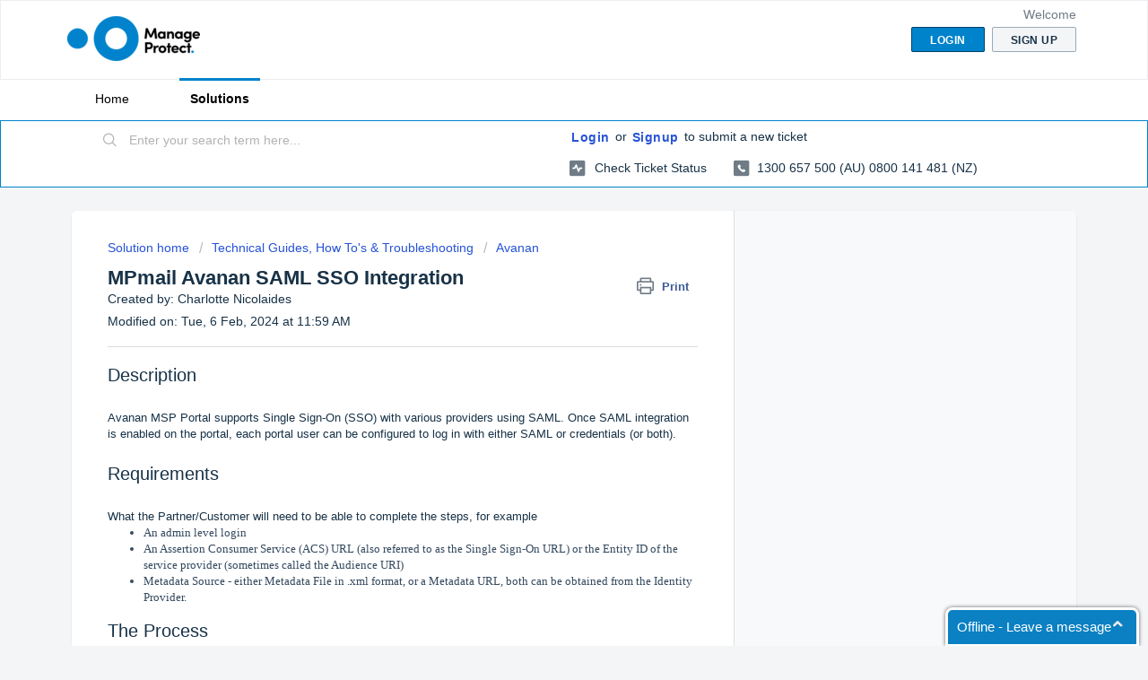

--- FILE ---
content_type: text/html; charset=utf-8
request_url: https://support.manageprotect.com/support/solutions/articles/44002438014-mpmail-avanan-saml-sso-integration
body_size: 9252
content:
<!DOCTYPE html>
       
        <!--[if lt IE 7]><html class="no-js ie6 dew-dsm-theme " lang="en" dir="ltr" data-date-format="non_us"><![endif]-->       
        <!--[if IE 7]><html class="no-js ie7 dew-dsm-theme " lang="en" dir="ltr" data-date-format="non_us"><![endif]-->       
        <!--[if IE 8]><html class="no-js ie8 dew-dsm-theme " lang="en" dir="ltr" data-date-format="non_us"><![endif]-->       
        <!--[if IE 9]><html class="no-js ie9 dew-dsm-theme " lang="en" dir="ltr" data-date-format="non_us"><![endif]-->       
        <!--[if IE 10]><html class="no-js ie10 dew-dsm-theme " lang="en" dir="ltr" data-date-format="non_us"><![endif]-->       
        <!--[if (gt IE 10)|!(IE)]><!--><html class="no-js  dew-dsm-theme " lang="en" dir="ltr" data-date-format="non_us"><!--<![endif]-->
	<head>
		
		<!-- Title for the page -->
<title> MPmail Avanan SAML SSO Integration : Manage Protect Pty Ltd </title>

<!-- Meta information -->

      <meta charset="utf-8" />
      <meta http-equiv="X-UA-Compatible" content="IE=edge,chrome=1" />
      <meta name="description" content= "" />
      <meta name="author" content= "Charlotte Nicolaides" />
       <meta property="og:title" content="MPmail Avanan SAML SSO Integration" />  <meta property="og:url" content="https://support.manageprotect.com/support/solutions/articles/44002438014-mpmail-avanan-saml-sso-integration" />  <meta property="og:description" content=" Description     Avanan MSP Portal supports Single Sign-On (SSO) with various providers using SAML. Once SAML integration is enabled on the portal, each portal user can be configured to log in with either SAML or credentials (or both).     Require..." />  <meta property="og:image" content="https://s3.amazonaws.com/cdn.freshdesk.com/data/helpdesk/attachments/production/2043398585232/logo/aoprJXEvFmB2_KvmSkGnmxHl3k83iyEJvA.png?X-Amz-Algorithm=AWS4-HMAC-SHA256&amp;amp;X-Amz-Credential=AKIAS6FNSMY2XLZULJPI%2F20260115%2Fus-east-1%2Fs3%2Faws4_request&amp;amp;X-Amz-Date=20260115T220324Z&amp;amp;X-Amz-Expires=604800&amp;amp;X-Amz-SignedHeaders=host&amp;amp;X-Amz-Signature=faae603e7311e7d1b6e1c05e73da14522180d386bc1d9a1eac5189ec5b537dd5" />  <meta property="og:site_name" content="Manage Protect Pty Ltd" />  <meta property="og:type" content="article" />  <meta property="article:author" content="Charlotte Nicolaides" />  <meta name="twitter:title" content="MPmail Avanan SAML SSO Integration" />  <meta name="twitter:url" content="https://support.manageprotect.com/support/solutions/articles/44002438014-mpmail-avanan-saml-sso-integration" />  <meta name="twitter:description" content=" Description     Avanan MSP Portal supports Single Sign-On (SSO) with various providers using SAML. Once SAML integration is enabled on the portal, each portal user can be configured to log in with either SAML or credentials (or both).     Require..." />  <meta name="twitter:image" content="https://s3.amazonaws.com/cdn.freshdesk.com/data/helpdesk/attachments/production/2043398585232/logo/aoprJXEvFmB2_KvmSkGnmxHl3k83iyEJvA.png?X-Amz-Algorithm=AWS4-HMAC-SHA256&amp;amp;X-Amz-Credential=AKIAS6FNSMY2XLZULJPI%2F20260115%2Fus-east-1%2Fs3%2Faws4_request&amp;amp;X-Amz-Date=20260115T220324Z&amp;amp;X-Amz-Expires=604800&amp;amp;X-Amz-SignedHeaders=host&amp;amp;X-Amz-Signature=faae603e7311e7d1b6e1c05e73da14522180d386bc1d9a1eac5189ec5b537dd5" />  <meta name="twitter:card" content="summary" />  <link rel="canonical" href="https://support.manageprotect.com/support/solutions/articles/44002438014-mpmail-avanan-saml-sso-integration" /> 

<!-- Responsive setting -->
<link rel="apple-touch-icon" href="https://s3.amazonaws.com/cdn.freshdesk.com/data/helpdesk/attachments/production/2043046320774/fav_icon/45irtR8FrlUE3Ok9-qeHmo0xCr4C0zNYvg.ico" />
        <link rel="apple-touch-icon" sizes="72x72" href="https://s3.amazonaws.com/cdn.freshdesk.com/data/helpdesk/attachments/production/2043046320774/fav_icon/45irtR8FrlUE3Ok9-qeHmo0xCr4C0zNYvg.ico" />
        <link rel="apple-touch-icon" sizes="114x114" href="https://s3.amazonaws.com/cdn.freshdesk.com/data/helpdesk/attachments/production/2043046320774/fav_icon/45irtR8FrlUE3Ok9-qeHmo0xCr4C0zNYvg.ico" />
        <link rel="apple-touch-icon" sizes="144x144" href="https://s3.amazonaws.com/cdn.freshdesk.com/data/helpdesk/attachments/production/2043046320774/fav_icon/45irtR8FrlUE3Ok9-qeHmo0xCr4C0zNYvg.ico" />
        <meta name="viewport" content="width=device-width, initial-scale=1.0, maximum-scale=5.0, user-scalable=yes" /> 
		
		<!-- Adding meta tag for CSRF token -->
		<meta name="csrf-param" content="authenticity_token" />
<meta name="csrf-token" content="/djVQ1/U8VOhQDSiyQKFGZfI84apKmaWNJeSTw8Lj2Wg2ivq1/9x01/BpMPsTaroaZ4mkiuEkbGzTDNO7dVvTw==" />
		<!-- End meta tag for CSRF token -->
		
		<!-- Fav icon for portal -->
		<link rel='shortcut icon' href='https://s3.amazonaws.com/cdn.freshdesk.com/data/helpdesk/attachments/production/2043046320774/fav_icon/45irtR8FrlUE3Ok9-qeHmo0xCr4C0zNYvg.ico' />

		<!-- Base stylesheet -->
 
		<link rel="stylesheet" media="print" href="https://assets10.freshdesk.com/assets/cdn/portal_print-6e04b27f27ab27faab81f917d275d593fa892ce13150854024baaf983b3f4326.css" />
	  		<link rel="stylesheet" media="screen" href="https://assets4.freshdesk.com/assets/cdn/falcon_portal_utils-a58414d6bc8bc6ca4d78f5b3f76522e4970de435e68a5a2fedcda0db58f21600.css" />	

		
		<!-- Theme stylesheet -->

		<link href="/support/theme.css?v=4&amp;d=1655264940" media="screen" rel="stylesheet" type="text/css">

		<!-- Google font url if present -->
		

		<!-- Including default portal based script framework at the top -->
		<script src="https://assets3.freshdesk.com/assets/cdn/portal_head_v2-d07ff5985065d4b2f2826fdbbaef7df41eb75e17b915635bf0413a6bc12fd7b7.js"></script>
		<!-- Including syntexhighlighter for portal -->
		<script src="https://assets4.freshdesk.com/assets/cdn/prism-841b9ba9ca7f9e1bc3cdfdd4583524f65913717a3ab77714a45dd2921531a402.js"></script>

		

		<!-- Access portal settings information via javascript -->
		 <script type="text/javascript">     var portal = {"language":"en","name":"Manage Protect Pty Ltd","contact_info":"","current_page_name":"article_view","current_tab":"solutions","vault_service":{"url":"https://vault-service.freshworks.com/data","max_try":2,"product_name":"fd"},"current_account_id":1077932,"preferences":{"bg_color":"#f3f5f7","header_color":"#ffffff","help_center_color":"#f3f5f7","footer_color":"#183247","tab_color":"#ffffff","tab_hover_color":"#0083cb","btn_background":"#f3f5f7","btn_primary_background":"#0083cb","baseFont":"Helvetica","textColor":"#183247","headingsFont":"Helvetica","headingsColor":"#183247","linkColor":"#183247","linkColorHover":"#2753d7","inputFocusRingColor":"#0083cb","nonResponsive":false,"personalized_articles":true},"image_placeholders":{"spacer":"https://assets9.freshdesk.com/assets/misc/spacer.gif","profile_thumb":"https://assets2.freshdesk.com/assets/misc/profile_blank_thumb-4a7b26415585aebbd79863bd5497100b1ea52bab8df8db7a1aecae4da879fd96.jpg","profile_medium":"https://assets9.freshdesk.com/assets/misc/profile_blank_medium-1dfbfbae68bb67de0258044a99f62e94144f1cc34efeea73e3fb85fe51bc1a2c.jpg"},"falcon_portal_theme":true,"current_object_id":44002438014};     var attachment_size = 20;     var blocked_extensions = "";     var allowed_extensions = "";     var store = { 
        ticket: {},
        portalLaunchParty: {} };    store.portalLaunchParty.ticketFragmentsEnabled = false;    store.pod = "us-east-1";    store.region = "US"; </script> 


			
	</head>
	<body>
            	
		
		
		
	<header class="banner">
		<div class="banner-wrapper page">
			<div class="banner-title">
				<a href="https://manageprotect.com/"class='portal-logo'><span class="portal-img"><i></i>
                    <img src='https://s3.amazonaws.com/cdn.freshdesk.com/data/helpdesk/attachments/production/2043398585232/logo/aoprJXEvFmB2_KvmSkGnmxHl3k83iyEJvA.png' alt="Logo"
                        onerror="default_image_error(this)" data-type="logo" />
                 </span></a>
				<h1 class="ellipsis heading"></h1>
			</div>
			<nav class="banner-nav">
				 <div class="welcome">Welcome <b></b> </div>  <b><a href="/support/login"><b>Login</b></a></b> &nbsp;<b><a href="/support/signup"><b>Sign up</b></a></b>
			</nav>
		</div>
	</header>
	<nav class="page-tabs">
		<div class="page no-padding no-header-tabs">
			
				<a data-toggle-dom="#header-tabs" href="#" data-animated="true" class="mobile-icon-nav-menu show-in-mobile"></a>
				<div class="nav-link" id="header-tabs">
					
						
							<a href="/support/home" class="">Home</a>
						
					
						
							<a href="/support/solutions" class="active">Solutions</a>
						
					
				</div>
			
		</div>
	</nav>






<!-- Search and page links for the page -->

	<section class="help-center-sc rounded-6">
		<div class="page no-padding">
		<div class="hc-search">
			<div class="hc-search-c">
				<form class="hc-search-form print--remove" autocomplete="off" action="/support/search/solutions" id="hc-search-form" data-csrf-ignore="true">
	<div class="hc-search-input">
	<label for="support-search-input" class="hide">Enter your search term here...</label>
		<input placeholder="Enter your search term here..." type="text"
			name="term" class="special" value=""
            rel="page-search" data-max-matches="10" id="support-search-input">
	</div>
	<div class="hc-search-button">
		<button class="btn btn-primary" aria-label="Search" type="submit" autocomplete="off">
			<i class="mobile-icon-search hide-tablet"></i>
			<span class="hide-in-mobile">
				Search
			</span>
		</button>
	</div>
</form>
			</div>
		</div>
		<div class="hc-nav  nav-with-contact ">
			 <nav>  <div class="hide-in-mobile"><a href=/support/login>Login</a> or <a href=/support/signup>Signup</a> to submit a new ticket</div>   <div>
              <a href="/support/tickets" class="mobile-icon-nav-status check-status ellipsis" title="Check ticket status">
                <span>Check ticket status</span>
              </a>
            </div>   <div> <a href="tel:1300 657 500 (AU) 0800 141 481 (NZ)" class="mobile-icon-nav-contact contact-info ellipsis">
            <span dir='ltr'>1300 657 500 (AU) 0800 141 481 (NZ)</span>
           </a> </div>  </nav>
		</div>
		</div>
	</section>



<div class="page">
	
	
	<!-- Search and page links for the page -->
	

	<!-- Notification Messages -->
	 <div class="alert alert-with-close notice hide" id="noticeajax"></div> 

	
	<div class="c-wrapper">		
		<section class="main content rounded-6 min-height-on-desktop fc-article-show" id="article-show-44002438014">
	<div class="breadcrumb">
		<a href="/support/solutions"> Solution home </a>
		<a href="/support/solutions/44000805634">Technical Guides, How To&#39;s &amp; Troubleshooting</a>
		<a href="/support/solutions/folders/44001212257">Avanan</a>
	</div>
	<b class="page-stamp page-stamp-article">
		<b class="icon-page-article"></b>
	</b>

	<h2 class="heading">MPmail Avanan SAML SSO Integration
	 	<a href="#"
            class="solution-print--icon print--remove"
 			title="Print this Article"
 			arial-role="link"
 			arial-label="Print this Article"
			id="print-article"
 		>
			<span class="icon-print"></span>
			<span class="text-print">Print</span>
 		</a>
	</h2>
	
	<div> Created by: Charlotte Nicolaides </div> 
	
	<p>Modified on: Tue, 6 Feb, 2024 at 11:59 AM</p>
	<hr />
	

	<article class="article-body" id="article-body" rel="image-enlarge">
		<h2>Description</h2><p><br></p><p dir="ltr">Avanan MSP Portal supports Single Sign-On (SSO) with various providers using SAML. Once SAML integration is enabled on the portal, each portal user can be configured to log in with either SAML or credentials (or both).</p><p><br></p><h2>Requirements</h2><p><br></p><p>What the Partner/Customer will need to be able to complete the steps, for example</p><ul style="box-sizing: border-box; margin-top: 0px; margin-bottom: 15px; color: rgb(52, 73, 94); font-family: &quot;PT Sans&quot;; font-size: 16px; font-style: normal; font-variant-ligatures: normal; font-variant-caps: normal; font-weight: 400; letter-spacing: normal; orphans: 2; text-align: start; text-indent: 0px; text-transform: none; white-space: normal; widows: 2; word-spacing: 0px; -webkit-text-stroke-width: 0px; text-decoration-style: initial; text-decoration-color: initial;"><li>An admin level login</li><li dir="ltr">An Assertion Consumer Service (ACS) URL (also referred to as the Single Sign-On URL) or the Entity ID of the service provider (sometimes called the Audience URI)</li><li dir="ltr">Metadata Source - either Metadata File in .xml format, or a Metadata URL, both can be obtained from the Identity Provider.</li></ul><h2 dir="ltr">The Process</h2><p><br></p><p><span class="hs_cos_wrapper hs_cos_wrapper_meta_field hs_cos_wrapper_type_rich_text" data-hs-cos-general-type="meta_field" data-hs-cos-type="rich_text"></span></p><p>To configure SAML integration:</p><ol><li>Go to <em>Settings</em>.</li><li>Expand <em>Authentication Settings</em> and click <em>Configure SAML</em>.<br><img src="https://s3.amazonaws.com/cdn.freshdesk.com/data/helpdesk/attachments/production/2043447513842/original/GtTWWL6E1hAQPiXmwk5y_MpFojkXyRcyWA.png?1685490785" alt="msp-configuring-saml2" style="height: auto; max-width: 100%; width: 377px;" class="fr-fic fr-dii" data-attachment="[object Object]" data-id="2043447513842" width="377" height="373"></li><li>To enable SAML integration, click <em>Enable SAML.</em></li><li>Copy the <em>ACS URL&nbsp;</em>and provide the URL to the Identity provider. The ACS URL will also serve as the <em>Service Provider Entity ID</em>.</li><li>Select the required Metadata Source type.<ul><li>To use a local file:<ol><li>Select <em>File Upload</em>.</li><li>Under <em>Metadata File</em>, select the required file and <em>click Upload</em>.</li></ol></li><li>To use a file from a URL<ol><li>Select <em>Metadata URL</em>.</li><li>Under <em>Metadata URL</em>, enter the path of the file.</li></ol></li></ul></li><li>Click <em>Save</em>.</li></ol><h1>User Authentication with SAML</h1><p>For each user in the MSP portal, it is possible to set the allowed authentication method. When SAML integration is enabled, users can use SSO for their login. Each user can login with SAML, credentials, or both. It is advised that at least one of the admins would be allowed to login also with credentials in case of an error in the SSO login or the SAML integration.</p><p>To set the authentication method for a user:</p><ol><li>Go to <em>Settings</em>.</li><li>Expand <em>User Management</em>.</li><li><em>&nbsp;</em>Select the user you need to edit, and under <em>Action</em>, click <em>Edit User</em>.<br><img src="https://s3.amazonaws.com/cdn.freshdesk.com/data/helpdesk/attachments/production/2043447513843/original/7X7gCgrM88Bm7K8huGXBajZ9lPk1l9cT2A.png?1685490785" alt="msp-edit-user" style="height: auto; max-width: 100%; width: 107px;" class="fr-fic fr-dii" data-attachment="[object Object]" data-id="2043447513843" width="107" height="37"></li><li>Select the required options.<ul><li><em>Enable Password Login</em></li><li><em>Enable SAML Login<br><img src="https://s3.amazonaws.com/cdn.freshdesk.com/data/helpdesk/attachments/production/2043447513844/original/9DoJZFZIabUsr2wtsamEXz0sw7se9vl5Dg.png?1685490785" alt="msp-enable-saml-1" style="height: auto; max-width: 100%; width: 498px;" class="fr-fic fr-dii" data-attachment="[object Object]" data-id="2043447513844" width="498" height="910"></em></li></ul></li><li>Click <em>Save.</em></li></ol>To login using SSO to the MSP Portal, select <em>Login with&nbsp;</em><em>SAML.<br></em><em><img src="https://s3.amazonaws.com/cdn.freshdesk.com/data/helpdesk/attachments/production/2043447513845/original/GUxcbcW7JXpSstYLlJz1ZDjocfVvu-yyNQ.png?1685490785" style="width: 355px;" class="fr-fic fr-dii" data-attachment="[object Object]" data-id="2043447513845" width="355"></em>
	</article>

	<hr />	
		

		<div id="article-author">  <div class="user-pic-thumb image-lazy-load "> <div class="thumb avatar-text circle text-center bg-5"> C  </div> </div> <span class="muted">Charlotte is the author of this solution article.</span></div><p class="article-vote" id="voting-container" 
											data-user-id="" 
											data-article-id="44002438014"
											data-language="en">
										Did you find it helpful?<span data-href="/support/solutions/articles/44002438014/thumbs_up" class="vote-up a-link" id="article_thumbs_up" 
									data-remote="true" data-method="put" data-update="#voting-container" 
									data-user-id=""
									data-article-id="44002438014"
									data-language="en"
									data-update-with-message="Glad we could be helpful. Thanks for the feedback.">
								Yes</span><span class="vote-down-container"><span data-href="/support/solutions/articles/44002438014/thumbs_down" class="vote-down a-link" id="article_thumbs_down" 
									data-remote="true" data-method="put" data-update="#vote-feedback-form" 
									data-user-id=""
									data-article-id="44002438014"
									data-language="en"
									data-hide-dom="#voting-container" data-show-dom="#vote-feedback-container">
								No</span></span></p><a class="hide a-link" id="vote-feedback-form-link" data-hide-dom="#vote-feedback-form-link" data-show-dom="#vote-feedback-container">Send feedback</a><div id="vote-feedback-container"class="hide vote-feedback">	<div class="lead">Sorry we couldn't be helpful. Help us improve this article with your feedback.</div>	<div id="vote-feedback-form">		<div class="sloading loading-small loading-block"></div>	</div></div>
		
</section>
<section class="sidebar content rounded-6 fc-related-articles">
	<div id="related_articles"><div class="cs-g-c"><section class="article-list"><h3 class="list-lead">Related Articles</h3><ul rel="remote" 
			data-remote-url="/support/search/articles/44002438014/related_articles?container=related_articles&limit=10" 
			id="related-article-list"></ul></section></div></div>
</section>

<script nonce="d3S7PVgJBgq2IpMAogUaeA==">
	['click', 'keypress'].forEach(function eventsCallback(event) {
		document.getElementById('print-article').addEventListener(event, function (e) {
			if (event === 'keypress' && e.key !== 'Enter') return;
			e.preventDefault();
			print();
		});
	});
</script>

	</div>
	

	

</div>

	<footer class="footer rounded-6">
		<nav class="footer-links page no-padding">
			
					
						<a href="/support/home" class="">Home</a>
					
						<a href="/support/solutions" class="active">Solutions</a>
					
			
			
			
		</nav>
	</footer>
	
<!-- ClickDesk Live Chat Service for websites -->
<script type='text/javascript'>
var _glc =_glc || []; _glc.push('all_ag9zfmNsaWNrZGVza2NoYXRyDgsSBXVzZXJzGI2OpRUM');
var glcpath = (('https:' == document.location.protocol) ? 'https://my.clickdesk.com/clickdesk-ui/browser/' : 
'http://my.clickdesk.com/clickdesk-ui/browser/');
var glcp = (('https:' == document.location.protocol) ? 'https://' : 'http://');
var glcspt = document.createElement('script'); glcspt.type = 'text/javascript'; 
glcspt.async = true; glcspt.src = glcpath + 'livechat-cloud-new.js';
var s = document.getElementsByTagName('script')[0];s.parentNode.insertBefore(glcspt, s);
</script>
<!-- End of ClickDesk -->




			<script src="https://assets3.freshdesk.com/assets/cdn/portal_bottom-0fe88ce7f44d512c644a48fda3390ae66247caeea647e04d017015099f25db87.js"></script>

		<script src="https://assets1.freshdesk.com/assets/cdn/redactor-642f8cbfacb4c2762350a557838bbfaadec878d0d24e9a0d8dfe90b2533f0e5d.js"></script> 
		<script src="https://assets1.freshdesk.com/assets/cdn/lang/en-4a75f878b88f0e355c2d9c4c8856e16e0e8e74807c9787aaba7ef13f18c8d691.js"></script>
		<!-- for i18n-js translations -->
  		<script src="https://assets6.freshdesk.com/assets/cdn/i18n/portal/en-7dc3290616af9ea64cf8f4a01e81b2013d3f08333acedba4871235237937ee05.js"></script>
		<!-- Including default portal based script at the bottom -->
		<script nonce="d3S7PVgJBgq2IpMAogUaeA==">
//<![CDATA[
	
	jQuery(document).ready(function() {
					
		// Setting the locale for moment js
		moment.lang('en');

		var validation_meassages = {"required":"This field is required.","remote":"Please fix this field.","email":"Please enter a valid email address.","url":"Please enter a valid URL.","date":"Please enter a valid date.","dateISO":"Please enter a valid date ( ISO ).","number":"Please enter a valid number.","digits":"Please enter only digits.","creditcard":"Please enter a valid credit card number.","equalTo":"Please enter the same value again.","two_decimal_place_warning":"Value cannot have more than 2 decimal digits","select2_minimum_limit":"Please type %{char_count} or more letters","select2_maximum_limit":"You can only select %{limit} %{container}","maxlength":"Please enter no more than {0} characters.","minlength":"Please enter at least {0} characters.","rangelength":"Please enter a value between {0} and {1} characters long.","range":"Please enter a value between {0} and {1}.","max":"Please enter a value less than or equal to {0}.","min":"Please enter a value greater than or equal to {0}.","select2_maximum_limit_jq":"You can only select {0} {1}","facebook_limit_exceed":"Your Facebook reply was over 8000 characters. You'll have to be more clever.","messenger_limit_exceeded":"Oops! You have exceeded Messenger Platform's character limit. Please modify your response.","not_equal_to":"This element should not be equal to","email_address_invalid":"One or more email addresses are invalid.","twitter_limit_exceed":"Oops! You have exceeded Twitter's character limit. You'll have to modify your response.","password_does_not_match":"The passwords don't match. Please try again.","valid_hours":"Please enter a valid hours.","reply_limit_exceed":"Your reply was over 2000 characters. You'll have to be more clever.","url_format":"Invalid URL format","url_without_slash":"Please enter a valid URL without '/'","link_back_url":"Please enter a valid linkback URL","requester_validation":"Please enter a valid requester details or <a href=\"#\" id=\"add_requester_btn_proxy\">add new requester.</a>","agent_validation":"Please enter valid agent details","email_or_phone":"Please enter a Email or Phone Number","upload_mb_limit":"Upload exceeds the available 15MB limit","invalid_image":"Invalid image format","atleast_one_role":"At least one role is required for the agent","invalid_time":"Invalid time.","remote_fail":"Remote validation failed","trim_spaces":"Auto trim of leading & trailing whitespace","hex_color_invalid":"Please enter a valid hex color value.","name_duplication":"The name already exists.","invalid_value":"Invalid value","invalid_regex":"Invalid Regular Expression","same_folder":"Cannot move to the same folder.","maxlength_255":"Please enter less than 255 characters","decimal_digit_valid":"Value cannot have more than 2 decimal digits","atleast_one_field":"Please fill at least {0} of these fields.","atleast_one_portal":"Select atleast one portal.","custom_header":"Please type custom header in the format -  header : value","same_password":"Should be same as Password","select2_no_match":"No matching %{container} found","integration_no_match":"no matching data...","time":"Please enter a valid time","valid_contact":"Please add a valid contact","field_invalid":"This field is invalid","select_atleast_one":"Select at least one option.","ember_method_name_reserved":"This name is reserved and cannot be used. Please choose a different name."}	

		jQuery.extend(jQuery.validator.messages, validation_meassages );


		jQuery(".call_duration").each(function () {
			var format,time;
			if (jQuery(this).data("time") === undefined) { return; }
			if(jQuery(this).hasClass('freshcaller')){ return; }
			time = jQuery(this).data("time");
			if (time>=3600) {
			 format = "hh:mm:ss";
			} else {
				format = "mm:ss";
			}
			jQuery(this).html(time.toTime(format));
		});
	});

	// Shortcuts variables
	var Shortcuts = {"global":{"help":"?","save":"mod+return","cancel":"esc","search":"/","status_dialog":"mod+alt+return","save_cuctomization":"mod+shift+s"},"app_nav":{"dashboard":"g d","tickets":"g t","social":"g e","solutions":"g s","forums":"g f","customers":"g c","reports":"g r","admin":"g a","ticket_new":"g n","compose_email":"g m"},"pagination":{"previous":"alt+left","next":"alt+right","alt_previous":"j","alt_next":"k"},"ticket_list":{"ticket_show":"return","select":"x","select_all":"shift+x","search_view":"v","show_description":"space","unwatch":"w","delete":"#","pickup":"@","spam":"!","close":"~","silent_close":"alt+shift+`","undo":"z","reply":"r","forward":"f","add_note":"n","scenario":"s"},"ticket_detail":{"toggle_watcher":"w","reply":"r","forward":"f","add_note":"n","close":"~","silent_close":"alt+shift+`","add_time":"m","spam":"!","delete":"#","show_activities_toggle":"}","properties":"p","expand":"]","undo":"z","select_watcher":"shift+w","go_to_next":["j","down"],"go_to_previous":["k","up"],"scenario":"s","pickup":"@","collaboration":"d"},"social_stream":{"search":"s","go_to_next":["j","down"],"go_to_previous":["k","up"],"open_stream":["space","return"],"close":"esc","reply":"r","retweet":"shift+r"},"portal_customizations":{"preview":"mod+shift+p"},"discussions":{"toggle_following":"w","add_follower":"shift+w","reply_topic":"r"}};
	
	// Date formats
	var DATE_FORMATS = {"non_us":{"moment_date_with_week":"ddd, D MMM, YYYY","datepicker":"d M, yy","datepicker_escaped":"d M yy","datepicker_full_date":"D, d M, yy","mediumDate":"d MMM, yyyy"},"us":{"moment_date_with_week":"ddd, MMM D, YYYY","datepicker":"M d, yy","datepicker_escaped":"M d yy","datepicker_full_date":"D, M d, yy","mediumDate":"MMM d, yyyy"}};

	var lang = { 
		loadingText: "Please Wait...",
		viewAllTickets: "View all tickets"
	};


//]]>
</script> 

		

		<img src='/support/solutions/articles/44002438014-mpmail-avanan-saml-sso-integration/hit' alt='Article views count' aria-hidden='true'/>
		<script type="text/javascript">
     		I18n.defaultLocale = "en";
     		I18n.locale = "en";
		</script>
			
    	


		<!-- Include dynamic input field script for signup and profile pages (Mint theme) -->

	</body>
</html>


--- FILE ---
content_type: application/x-javascript;charset="utf-8"
request_url: https://my.clickdesk.com/rest/visitor/proactive?widget_id=all_ag9zfmNsaWNrZGVza2NoYXRyDgsSBXVzZXJzGI2OpRUM&callback=json8554076870556023
body_size: -147
content:
json8554076870556023(
[])


--- FILE ---
content_type: application/x-javascript;charset="utf-8"
request_url: https://my.clickdesk.com/rest/visitor/widget/preferences?widget_id=all_ag9zfmNsaWNrZGVza2NoYXRyDgsSBXVzZXJzGI2OpRUM&url=https%3A%2F%2Fsupport.manageprotect.com%2Fsupport%2Fsolutions%2Farticles%2F44002438014-mpmail-avanan-saml-sso-integration
body_size: 16063
content:
var widgetPrefsJSON = '{"helpdesk_widget_prefs":{"helpdesk_enabled":"false","hd_widgets":[{"name":"All Agents","id":"all_ag9zfmNsaWNrZGVza2NoYXRyDgsSBXVzZXJzGI2OpRUM"}]},"offline_form_prefs":{"offline_send_success_label":"Thanks for dropping by. We shall get back to you soon.","offline_form_email_required":"yes","offline_message_label":"Message","offline_form_name_label":"Name","offline_status_label":"Please leave your name and email address, we will get back to you soon. Thanks.","offline_form_name_required":"yes","offline_form_button_label":"Send Message","offline_header_label":"We are offline.","offline_form_email_label":"Email"},"created_time":1769022975520,"language":{"current_language":"english"},"template_prefs":{"template":"small","cdw-chat-form-text":"","custom_image":"https://s3.amazonaws.com/agilecrm/panel/uploaded-logo/1493708289560?id=upload-container","color":"#3a9ad9","position":"bottom_right","theme_size":"small","mobile_optimized_chat":"true"},"userid":"31L2L","white_label_image_prefs":{"white_label_image_url_link":"http://www.manageprotect.com","white_label_image_url":"https://s3.amazonaws.com/agilecrm/panel/uploaded-logo/1636346013693?id=whitelabel-upload-container","whitelabel_company_name":"Manage Protect","disable_branding":"false","white_label_company_from_name":"Powered by ClickDesk"},"visitor_geo":{"country":"United States","country_code":"US","city":"columbus","latitude":"-83.003222","ip_address":"3.131.83.135","longitude":"39.962511"},"customvalidationmssgs_prefs":{"customstatusmssgs_name_field_label":"Please fill the required fields","customstatusmssgs_send_failure_mssg_label":"Sending failed.Please try again...","customstatusmssgs_email_field_label":"Enter the valid email address","customstatusmssgs_wait_status_label":"Please wait while we connect you to an available agent...","customstatusmssgs_wait_input_field_status_label":"Please wait...","customstatusmssgs_nosession_label":"You have no active chat session at this time.","customstatusmssgs_agent_exceeded_time_label":"It seems to be taking longer than usual. You can continue to be on hold or leave us an offline message.","customstatusmssgs_chat_required_label":"required","customstatusmssgs_send_request_label":"Sending...","customstatusmssgs_send_success_mssg_label":"We have saved your preferences","customstatusmssgs_chat_window_label":"Can we help?","customstatusmssgs_chat_visitor_label":"me","customstatusmssgs_message_field_label":"Enter your message to chat"},"emailtovisitor_form_prefs":{"emailtovisitor_form_cancel_button_text":"Cancel","emailtovisitor_form_status_message_label":"Please enter your name and email to receive the full transcript after the end of the chat session.","emailtovisitor_form_header_label":"Email me this chat transcript","emailtovisitor_form_send_button_text":"Send","emailtovisitor_form_email_label":"Email","send_emailtovisitor_enabled":"false","emailtovisitor_form_name_label":"Name"},"custom_images_prefs":{"custom_offline_image_url":"http://my.clickdesk.com/images/ss/live-offline.png","custom_online_image_url":"http://my.clickdesk.com/images/ss/live-online.png"},"online_form_prefs":{"":"false","chat_auto_response_required":"true","prechat_form_name_required":"false","proactive_visitor_info_form_header":"Please provide contact details for better assistance","proactive_visitor_info_form_cancel_text":"Cancel","prechat_form_button_label":"Initiate Chat","prechat_namefield_emailvstext_label":"text","show_prechat_form":"true","show_proactive_visitor_info_form":"true","prechat_default_department_label":"Any (Department)","sales":"true","technical support":"true","prechat_customfield_emailvstext_label":"text","proactive_visitor_info_form_save_text":"Save","prechat_form_email_label":"Email","prechat_emailvstext_label":"email","prechat_form_show_custom_field_required":"false","prechat_form_show_department_dropdown":"true","prechat_custom_field_label":"","prechat_form_message_label":"Message","prechat_form_custom_field_required":"false","chat_auto_response_name":"Agent","chat_auto_response_time":"60","prechat_status_label":"Please enter your name and email address to begin chatting with us.","prechat_form_name_label":"Name","chat_auto_response_message":"Hi, thanks for contacting us. Please excuse me for delays as I may be assisting other customers as well.","widget_array":[{"name":"accounts","id":"ag9zfmNsaWNrZGVza2NoYXRyEAsSB3dpZGdldHMYvMvFFQw"},{"name":"sales","id":"ag9zfmNsaWNrZGVza2NoYXRyEAsSB3dpZGdldHMYttzUFQw"},{"name":"technical support","id":"ag9zfmNsaWNrZGVza2NoYXRyEAsSB3dpZGdldHMYuPyKFgw"}],"prechat_header_label":"We are online. Chat with us.","prechat_form_email_required":"false","accounts":"true","prechat_department_dropdown_label":"Departments"},"user_phone":{"user_phone_type":"us","user_phone_number":"4156893838","voice_mail":""},"bubble_prefs":{"offline_transition_effect":"fadethrough","online_image_position":"right","online_image":"//d1gwclp1pmzk26.cloudfront.net/img/popups/popup-2b.png","online_transition_effect":"fadethrough","hide_offline":"false","show_bulb":"false","offline_image":"//d1gwclp1pmzk26.cloudfront.net/img/popups/popup-2b.png","mobile_online_text":"Chat","online_hide_eyecatcher":"true","offline_text":"Offline - Leave a message","online_text":"Chat with us","online_set_auto_width":"true","mobile_offline_text":"Chat","offline_image_position":"right","offline_set_auto_width":"true","offline_hide_eyecatcher":"true","alignment":"bottom_right","bubble_enabled":"yes"},"proactive_rules_updated":false,"custom_prefs":{"all_ag9zfmNsaWNrZGVza2NoYXRyDgsSBXVzZXJzGI2OpRUM":{"cd_template_type":"social","cd_custom_widget_css":"/* RESET HTML 4.01 PROPERTIES */.clickdesk,.clickdesk h1,.clickdesk h2,.clickdesk h3,.clickdesk h4,.clickdesk h5,.clickdesk h6,.clickdesk p,.clickdesk td,.clickdesk dl,.clickdesk tr,.clickdesk dt,.clickdesk ol,.clickdesk form,.clickdesk select,.clickdesk option,.clickdesk pre,.clickdesk div,.clickdesk table,.clickdesk th,.clickdesk tbody,.clickdesk tfoot,.clickdesk caption,.clickdesk thead,.clickdesk ul,.clickdesk li,.clickdesk address,.clickdesk blockquote,.clickdesk dd,.clickdesk fieldset,.clickdesk li,.clickdesk iframe,.clickdesk strong,.clickdesk legend,.clickdesk em,.clickdesk s,.clickdesk cite,.clickdesk span,.clickdesk input,.clickdesk sup,.clickdesk label,.clickdesk dfn,.clickdesk object,.clickdesk big,.clickdesk q,.clickdesk font,.clickdesk samp,.clickdesk acronym,.clickdesk small,.clickdesk img,.clickdesk strike,.clickdesk code,.clickdesk sub,.clickdesk ins,.clickdesk textarea,.clickdesk var,.clickdesk a,.clickdesk abbr,.clickdesk applet,.clickdesk del,.clickdesk kbd,.clickdesk tt,.clickdesk b,.clickdesk i,.clickdesk hr,.clickdesk-postchat,.clickdesk-postchat *,.clickdesk article,.clickdesk aside,.clickdesk dialog,.clickdesk figure,.clickdesk footer,.clickdesk header,.clickdesk hgroup,.clickdesk menu,.clickdesk nav,.clickdesk section,.clickdesk time,.clickdesk mark,.clickdesk audio,.clickdesk video {  background-attachment: scroll !important;  background-color: transparent !important;  background-image: none;  background-position: 0 0;  background-repeat: repeat !important;  border-radius: 0 !important;  border-style: none;  border-width: thin!important;  bottom: auto;  clear: none !important;  color: #404040 !important;  counter-increment: none !important;  counter-reset: none !important;  cursor: auto;  direction: inherit !important;  float: none !important;  font-family: Verdana, Geneva, sans-serif !important;  font-size: inherit !important;  font-style: inherit;  font-variant: normal !important;  font-weight: inherit !important;  left: auto;  letter-spacing: 0 !important;  line-height: 1.4em !important;  margin: 0;  max-height: none !important;  max-width: none !important;  min-height: 0 !important;  min-width: 0 !important;  opacity: 1;  outline: invert none medium !important;  overflow: visible;  padding: 0;  position: static;  quotes: \\\"\\\" \\\"\\\" !important;  text-align: left;  text-decoration: inherit !important;  text-indent: 0 !important;  text-transform: none !important;  top: auto;  unicode-bidi: normal !important;  vertical-align: baseline !important;  visibility: inherit;  word-spacing: 0 !important;  z-index: auto;  text-shadow: none !important;  -webkit-box-sizing: content-box;  /* SAFARI/CHROME, OTHER WEBKIT */  -moz-box-sizing: content-box;  /* FIREFOX, OTHER GECKO */  box-sizing: content-box;  /* OPERA/IE 8  */}/* END OF RESET PROPERTIES */.clickdesk nav ul,.clickdesk nav ol {  list-style-type: none !important;}.clickdesk li {  min-height: auto !important;  min-width: auto !important;}.clickdesk strong {  font-weight: bold !important;}.clickdesk em {  font-style: italic !important;}.clickdesk kbd,.clickdesk samp,.clickdesk code {  font-family: monospace !important;}.clickdesk a,.clickdesk a *,.clickdesk input[type=submit],.clickdesk input[type=radio],.clickdesk input[type=checkbox],.clickdesk select {  cursor: pointer !important;}.clickdesk a:hover {  text-decoration: underline;}.clickdesk button,.clickdesk input[type=submit] {  text-align: center !important;}.clickdesk input[type=hidden] {  display: none !important;}.clickdesk select {  background-repeat: no-repeat !important;  -webkit-box-sizing: border-box;  /* SAFARI/CHROME, OTHER WEBKIT */  -moz-box-sizing: border-box;  /* FIREFOX, OTHER GECKO */  box-sizing: border-box;  /* OPERA/IE 8  */}.clickdesk h2,.clickdesk dfn,.clickdesk p,.clickdesk a,.clickdesk label,.clickdesk input,.clickdesk select,.clickdesk img,.clickdesk ul,.clickdesk li,.clickdesk form,.clickdesk textarea,.clickdesk big {  width: auto;  height: auto;}.clickdesk {  font-size: medium !important;  line-height: 1.4em !important;  direction: ltr !important;  text-align: left;  font-family: Verdana, Geneva, sans-serif !important;  color: black;  font-style: normal !important;  font-weight: normal !important;  text-decoration: none !important;  list-style-type: disc !important;}.clickdesk .text-transform {  text-transform: capitalize !important;}.clickdesk .hover {  box-shadow: 0px 0px 20px #888888 !important;}.clickdesk .cd-bubble {  width: 209px !important;  padding-top: 2px;  position: fixed !important;  bottom: 0px;  right: 15px;  z-index: 2147483638 !important;}.clickdesk .cd-bar {  color: #ffffff !important;  display: block;  width: 209px;  font-family: Verdana, Geneva, sans-serif !important;  font-size: 15px !important;  font-weight: normal !important;  line-height: 2.55em !important;  text-align: center !important;  margin-top: 1px !important;  background-color: #0b80c3 !important;  background-position: right -15px !important;  background-repeat: no-repeat !important;  border: 3px solid #ffffff !important;  border-bottom-width: 2px !important;  border-radius: 8px 8px 0 0 !important;  box-shadow: 0px 0px 4px #666666 !important;  position: relative !important;  z-index: 9999 !important;}.clickdesk .cd-bar:hover {  box-shadow: 0px 0px 20px #888888 !important;  background-color: #65b0e1 !important;  text-decoration: none !important;}.clickdesk .cd-eye-catcher {  background: url(\\\"https://clickdesk.s3.amazonaws.com/chat_bar/images/help.png\\\") left top no-repeat !important;  width: 206px;  height: 76px;  display: block;  color: #fff !important;  text-align: center;  padding-top: 10px !important;  font-size: 28px !important;  font-family: &#39;Conv_BreeSerif-Regular&#39; !important;  position: absolute !important;  top: 106px;  z-index: 99 !important;}.clickdesk .cd-eye-catcher small {  background: url(\\\"https://clickdesk.s3.amazonaws.com/chat_bar/images/cap.png\\\") left top no-repeat;  width: 93px;  height: 83px;  position: absolute;  right: -16px;  top: -27px;  text-indent: -9999px !important;}.clickdesk .cd-eye-catcher:hover {  color: #65b0e1 !important;}@font-face {  font-family: &#39;LucidaGrandeRegular&#39; !important;  src: url(&#39;https://clickdesk.s3.amazonaws.com/chat_bar/fonts/lucida_grande-webfont.eot&#39;) !important;  src: url(&#39;https://clickdesk.s3.amazonaws.com/chat_bar/fonts/lucida_grande-webfont.eot?#iefix&#39;) format(&#39;embedded-opentype&#39;), url(&#39;https://clickdesk.s3.amazonaws.com/chat_bar/fonts/lucida_grande-webfont.woff&#39;) format(&#39;https://clickdesk.s3.amazonaws.com/chat_bar/fonthttps://clickdesk.s3.amazonaws.com/chat_bar/fontssoff&#39;), url(&#39;https://clickdesk.s3.amazonaws.com/chat_bar/fonts/lucida_grande-webfont.ttf&#39;) format(&#39;truetype&#39;), url(&#39;https://clickdesk.s3.amazonaws.com/chat_bar/fonts/lucida_grande-webfont.svg#LucidaGrandeRegular&#39;) format(&#39;svg&#39;) !important;  font-weight: normal !important;  font-style: normal !important;}.clickdesk div {  font-family: Verdana, Geneva, sans-serif !important;}.clickdesk input,.clickdesk select {  vertical-align: middle !important;}.clickdesk ul,.clickdesk li {  list-style: none !important;  display: block;}.clickdesk .main {  width: 100% !important;  padding-top: 10px !important;}.clickdesk .cd-chat-inner {  background-color: white !important;  border: 1px solid #0b80c3 !important;  border-width: 0px 1px !important;  border-radius: 5px 5px 0 0 !important;  width: 282px !important;  position: absolute !important;  bottom: 0px;  right: 10px !important;}.clickdesk .cd-chat-inner-top {  position: relative !important;  overflow: hidden !important;  background: #0b80c3 !important;  border-radius: 3px 3px 0 0 !important;  padding: 10px 10px 7px 10px !important;}.clickdesk .cd-chat-inner-top .cd-chat-inner-fig {  display: inline-block !important;  margin: 0 2px 0 0 !important;}.clickdesk .cd-chat-inner-top .cd-chat-inner-fig img {  vertical-align: middle !important;  width: 45px !important;  height: 43px !important;  border-radius: 5px 5px 5px 5px !important;  padding: 2px !important;}.clickdesk .cd-chat-inner-top .cd-widget-controls {  position: absolute !important;  right: 6px !important;  top: 12px !important;}.clickdesk .cd-chat-inner-top .cd-widget-controls span {  border: 1px solid #2071a6 !important;  border-radius: 3px 3px 3px 3px !important;  padding: 1px 3px 3px 1px !important;  line-height: 0.8em!important;}.clickdesk .cd-chat-inner-top .cd-widget-controls span:hover {  opacity: 0.7 !important;}.clickdesk .cd-chat-inner-top .cd-close-btn,.clickdesk .cd-chat-inner-top .cd-minus-btn,.clickdesk .cd-chat-inner-top .cd-pop-out,.clickdesk .cd-chat-inner-top .cd-pop-in {  display: inline-block !important;}.clickdesk .cd-chat-inner-top .cd-close-btn a,.clickdesk .cd-chat-inner-top .cd-minus-btn a,.clickdesk .cd-chat-inner-top .cd-pop-out a,.clickdesk .cd-chat-inner-top .cd-pop-in a {  display: inline-block !important;  width: 14px !important;  height: 14px !important;}.clickdesk .cd-chat-inner-top .cd-header-left {  display: inline-block !important;  vertical-align: middle !important;  font-family: Verdana, Geneva, sans-serif !important;}.clickdesk .cd-chat-inner-top .cd-header-left span,.clickdesk .cd-chat-inner-top .cd-header-left span * {  font-size: 14px !important;  font-weight: bold !important;  color: #ffffff !important;  padding: 0 0 0 0 !important;}.clickdesk .cd-chat-inner-top .cd-header-left span {  display: block;  width: 9em !important;  text-overflow: ellipsis;  white-space: nowrap;  overflow: hidden;  padding-right: 0px !important;}.clickdesk .cd-chat-inner-top .cd-header-left dfn {  font-size: 11px !important;  display: block !important;  font-style: normal !important;  color: #ffffff !important;}.clickdesk .cd-chat-content .cd-form-sec {  border-radius: 3px 3px 3px 3px !important;  margin: 8px 10px 2px !important;  padding: 22px 0px 12px 0px !important;}.clickdesk .cd-chat-content .cd-form-sec h2,.clickdesk .cd-chat-content .cd-form-sec .cd-form-header {  font-size: 85% !important;  margin-bottom: 2px !important;  line-height: 1.4em !important;  font-weight: bold !important;  color: #808080 !important;}.clickdesk .cd-chat-content .cd-form-sec dfn {  font-style: normal !important;  font-size: 12px !important;  line-height: 1.4em !important;  padding: 0 0 18px 0 !important;  display: block !important;}.clickdesk .cd-chat-content .cd-form-sec ul li {  margin: 9px 0 0 0 !important;}.clickdesk .cd-chat-content .cd-form-sec ul li label {  width: 72px !important;  float: left !important;  font-size: 12px !important;  color: #303030 !important;}.clickdesk .cd-chat-content .cd-form-sec ul li input[type=\\\"text\\\"],.clickdesk .cd-chat-content .cd-form-sec ul li input[type=\\\"email\\\"] {  border-radius: 3px 3px 3px 3px !important;  font-size: 12px !important;  color: #797359 !important;  border: 1px solid #c5c5c5;  background: #f3e793 !important;  margin: 0px !important;  width: 100% !important;  padding: 8px 8px 8px 35px !important;  box-sizing: border-box;  -moz-box-sizing: border-box;  -webkit-box-sizing: border-box;  height: auto;  outline: 0px !important;  background-color: #F9F9F9 !important;  background-position: 10px 10px !important;  background-repeat: no-repeat !important;  line-height: 1 !important;}.clickdesk .cd-chat-content .cd-form-sec ul li input[type=\\\"text\\\"].name,.clickdesk .cd-chat-content .cd-form-sec ul li input[type=\\\"email\\\"].name {  background: #f3e793 url(../images/icon-name.png) 10px 10px no-repeat !important;}.clickdesk .cd-chat-content .cd-form-sec ul li input[type=\\\"text\\\"].mail,.clickdesk .cd-chat-content .cd-form-sec ul li input[type=\\\"email\\\"].mail {  background: #f3e793 url(../images/mail.png) 10px 10px no-repeat !important;}.clickdesk .cd-chat-content .cd-form-sec ul li input[type=\\\"text\\\"].clickdesk_error_ele,.clickdesk .cd-chat-content .cd-form-sec ul li input[type=\\\"email\\\"].clickdesk_error_ele {  border-color: #ECA8A8 !important;}.clickdesk .cd-chat-content .cd-form-sec ul li input[type=\\\"text\\\"].clickdesk_error_ele:focus,.clickdesk .cd-chat-content .cd-form-sec ul li input[type=\\\"email\\\"].clickdesk_error_ele:focus {  border-color: #ECA8A8 !important;  -webkit-box-shadow: 0 0 6px #ec8c85 !important;  -moz-box-shadow: 0 0 6px #ec8c85 !important;  box-shadow: 0 0 6px #ec8c85 !important;}.clickdesk .cd-chat-content .cd-form-sec ul li input[type=\\\"text\\\"]:focus,.clickdesk .cd-chat-content .cd-form-sec ul li input[type=\\\"email\\\"]:focus {  border: 1px solid rgba(82, 168, 236, 0.8) !important;  background-color: #F8FCFF !important;  color: #404040 !important;  outline: 0;  outline: thin dotted \\\\9;  -webkit-box-shadow: inset 0 1px 1px rgba(0, 0, 0, 0.075), 0 0 8px rgba(82, 168, 236, 0.6);  -moz-box-shadow: inset 0 1px 1px rgba(0, 0, 0, 0.075), 0 0 8px rgba(82, 168, 236, 0.6);  box-shadow: inset 0 1px 1px rgba(0, 0, 0, 0.075), 0 0 8px rgba(82, 168, 236, 0.6);}.clickdesk .cd-chat-content .cd-form-sec ul li textarea {  border-radius: 3px 3px 3px 3px !important;  font-size: 12px !important;  font-family: Verdana, Geneva, sans-serif !important;  border: 1px solid #c5c5c5;  color: #797359 !important;  margin: 0px !important;  width: 100%!important;  height: 50px !important;  padding: 8px 8px 8px 35px !important;  box-sizing: border-box;  -moz-box-sizing: border-box;  -webkit-box-sizing: border-box;  background-color: #F9F9F9 !important;  background-repeat: no-repeat !important;  resize: none !important;  outline: 0 !important;}.clickdesk .cd-chat-content .cd-form-sec ul li textarea.clickdesk_error_ele {  border-color: #ECA8A8 !important;}.clickdesk .cd-chat-content .cd-form-sec ul li textarea.clickdesk_error_ele:focus {  border-color: #ECA8A8 !important;  -webkit-box-shadow: 0 0 6px #ec8c85 !important;  -moz-box-shadow: 0 0 6px #ec8c85 !important;  box-shadow: 0 0 6px #ec8c85 !important;}.clickdesk .cd-chat-content .cd-form-sec ul li textarea:focus {  border: 1px solid;  background-color: #F8FCFF !important;  color: #404040 !important;  outline: 0;  border-color: rgba(82, 168, 236, 0.8) !important;  outline: thin dotted \\\\9;  -webkit-box-shadow: inset 0 1px 1px rgba(0, 0, 0, 0.075), 0 0 8px rgba(82, 168, 236, 0.6);  -moz-box-shadow: inset 0 1px 1px rgba(0, 0, 0, 0.075), 0 0 8px rgba(82, 168, 236, 0.6);  box-shadow: inset 0 1px 1px rgba(0, 0, 0, 0.075), 0 0 8px rgba(82, 168, 236, 0.6);}.clickdesk .cd-chat-content .cd-form-sec ul li select {  width: 100%!important;  border-radius: 3px 3px 3px 3px !important;  font-size: 12px !important;  font-family: Verdana, Geneva, sans-serif !important;  border: 1px solid #c5c5c5;  background-color: #F9F9F9 !important;  color: #797359 !important;  box-sizing: border-box;  -moz-box-sizing: border-box;  -webkit-box-sizing: border-box;}.clickdesk .cd-chat-content .cd-form-sec ul li input[type=\\\"submit\\\"].clickdesk_next {  background: #0b80c3 !important;  border: 0px !important;  width: 100% !important;  color: #ffffff !important;  font-size: 16px !important;  font-weight: bold !important;  height: 40px !important;  cursor: pointer !important;  border-radius: 3px 3px 3px 3px !important;}.clickdesk .cd-chat-content .cd-form-sec ul li input[type=\\\"submit\\\"].clickdesk_next:hover {  background: #65b0e1 !important;}.clickdesk .cd-chat-content .cd-form-sec ul li .clickdesk-button {  margin-top: 4px !important;}.clickdesk .cd-chat-content .cd-form-sec .cd-errordiv {  background: #FFEBEB !important;  border-color: #ECA8A8 !important;  font-weight: normal !important;  color: #DF4444!important;  padding: 5px!important;  font-size: 12px!important;  margin-top: 5px!important;  margin-bottom: 8px !important;  border-radius: 3px 3px 3px 3px !important;  border-style: solid !important;  border-width: 1px !important;}.clickdesk .cd-chat-content .cd-comment-area {  color: #303030 !important;  margin: 0px 0px 0 0px !important;  word-wrap: break-word !important;}.clickdesk .cd-chat-content .cd-comment-area ul {  padding: 5px 10px !important;  height: 200px !important;  overflow: auto !important;}.clickdesk .cd-chat-content .cd-comment-area ul li {  font-size: 12px !important;  line-height: 1.4em !important;  padding: 7px 10px !important;  margin: 10px 0 10px 0 !important;  border-radius: 3px 3px 3px 3px !important;}.clickdesk .cd-chat-content .cd-comment-area ul li.cd-message-welcome {  background-color: #F1F1F1 !important;}.clickdesk .cd-chat-content .cd-comment-area ul li.cd-message-response {  background-color: #F8FDFF !important;}.clickdesk .cd-chat-content .cd-comment-area ul li:last-child {  border-bottom: 0px !important;}.clickdesk .cd-chat-content .cd-comment-area ul li span {  color: #303030 !important;}.clickdesk .cd-chat-content .cd-comment-area ul li div {  overflow: hidden !important;}.clickdesk .cd-chat-content .cd-comment-area ul li div:first-child {  padding: 0 0 5px 0 !important;}.clickdesk .cd-chat-content .cd-comment-area ul li div span {  display: inline-block !important;  float: left !important;  font-weight: normal !important;  color: #006C9E !important;}.clickdesk .cd-chat-content .cd-comment-area ul li div small {  display: inline-block !important;  float: right !important;  color: #C5C5C5 !important;  font-size: 10px!important;}.clickdesk .cd-chat-content .cd-comment-area ul div {  font-size: 12px !important;}.clickdesk .cd-chat-content .cd-comment-area .cd_remove,.clickdesk .cd-chat-content .cd-comment-area .cd_rewrite_system_proactive,.clickdesk .cd-chat-content .cd-comment-area .cd_rewrite_system,.clickdesk .cd-chat-content .cd-comment-area .cd-message-response_system,.clickdesk .cd-chat-content .cd-comment-area .cd-message-response_system_proactive {  font-style: normal !important;  margin: 10px 10px !important;  color: #999 !important;}.clickdesk .cd-chat-content .cd-comment-area .cd_rewrite_system_proactive {  margin: 0px 0px 10px !important;  padding-top: 5px !important;}.clickdesk .cd-chat-content .cd-comment-area .cd_rewrite_system {  margin: 0px 10px !important;}.clickdesk .cd-chat-content .cd-list-sec {  overflow: hidden !important;  padding: 1px 10px !important;  border-color: #EAE8DB;  border-style: solid;  border-width: 0px 0px 1px !important;  margin-bottom: 10px;  background: #FAFAFA !important;}.clickdesk .cd-chat-content .cd-list-sec .cd-list-sec-left {  float: left !important;  min-width: 87px !important;}.clickdesk .cd-chat-content .cd-list-sec .cd-list-sec-left ul {  overflow: hidden !important;  min-height: 19px !important;}.clickdesk .cd-chat-content .cd-list-sec .cd-list-sec-left ul li {  float: left !important;  margin: 0 8px 0 0 !important;}.clickdesk .cd-chat-content .cd-list-sec .cd-list-sec-right {  float: right !important;}.clickdesk .cd-chat-content .cd-list-sec .cd-list-sec-right ul {  overflow: hidden !important;  float: right !important;}.clickdesk .cd-chat-content .cd-list-sec .cd-list-sec-right ul li {  float: left !important;  margin: 0 4px 0 0 !important;}.clickdesk .cd-chat-content .cd-inp-out {  margin: 8px 10px 0 10px !important;}.clickdesk .cd-chat-content .cd-inp-out form {  height: 45px !important;}.clickdesk .cd-chat-content .cd-inp-out textarea {  border: 1px solid #c8c8c8 !important;  font-size: 12px !important;  color: #404040 !important;  font-family: Verdana, Geneva, sans-serif !important;  height: 32px !important;  line-height: 16px !important;  width: 92% !important;  padding: 10px 7px 1px 10px !important;  border-radius: 4px !important;  overflow-y: hidden;  outline: 0 !important;}.clickdesk .cd-chat-content .cd-inp-out textarea:focus {  color: #404040 !important;  border-color: #7acf00 !important;}.clickdesk .cd-chat-content .cd-inp-out span {  text-align: right !important;  font-size: 11px !important;  display: block !important;  color: #303030 !important;  line-height: 23px !important;  float: none !important;  min-height: 23px !important;}.clickdesk .cd-chat-content .cd-inp-out span small {  font-size: 11px !important;  color: #676767 !important;}.clickdesk .cd-chat-content .cd-inp-out span img {  display: inline-block !important;  margin: 0px !important;}.clickdesk .cd-chat-content .cd-inp-out .cd-comment-area textarea {  padding-right: 35px!important;  width: 80% !important;}.clickdesk .cd-chat-content .cd-inp-out .cd-comment-area .cd-form-sec ul li input[type=\\\"submit\\\"].clickdesk_next {  display: block !important;  width: 22px !important;  height: 22px !important;  position: absolute;  right: 10px;  top: 12px;  padding: 0px;  border-radius: 50% !important;  background-image: url(//d1gwclp1pmzk26.cloudfront.net/clickdesk-ui/browser/images/social-sprite-fields.png) !important;  background-position: -10px -365px !important;  background-repeat: no-repeat !important;}.clickdesk .cd-chat-content .cd-footer {  padding: 0px 0 0 0 !important;  width: 100% !important;  height: auto;  overflow: hidden !important;  background-color: #0b80c3 !important;}.clickdesk .cd-chat-content .cd-footer ul {  border-color: #2480bc !important;}.clickdesk .cd-chat-content .cd-footer ul li {  float: left !important;  border-right: 1px solid !important;  border-left: 1px solid !important;  border-right-color: #2071a6;  border-left-color: #65b0e1 !important;  width: 19.3333% !important;}.clickdesk .cd-chat-content .cd-footer ul li a {  background-color: #0b80c3 !important;  display: block;  height: 28px !important;  text-align: center !important;  padding: 8px 0 0 0 !important;}.clickdesk .cd-chat-content .cd-footer ul li a:hover {  background-color: #2071a6 !important;}.clickdesk .cd-chat-content .cd-footer ul li.last,.clickdesk .cd-chat-content .cd-footer ul li:last-child {  border-right: 0px !important;}.clickdesk .cd-chat-content .cd-footer ul li:first-child {  border-left: 0px !important;}.clickdesk .cd-chat-content .cd-footer ul li.ClickDeskActive a {  background-color: #2071a6 !important;}.clickdesk .cd-chat-content .cd-info-popup {  padding: 0px 9px;  bottom: -1px !important;  top: auto !important;  width: 100% !important;  left: auto !important;  right: auto !important;  box-sizing: border-box !important;  -webkit-box-sizing: border-box !important;  -moz-box-sizing: border-box !important;  position: absolute;  z-index: 9999 !important;}.clickdesk .cd-chat-content .cd-info-popup .cdw-chat-popup {  background: #FAFAFA !important;  border: 1px solid #E3E3E3;  box-shadow: none !important;  position: static !important;  width: 100% !important;  box-sizing: border-box !important;  -webkit-box-sizing: border-box !important;  -moz-box-sizing: border-box !important;  border-radius: 5px 5px 5px 5px!important;  overflow: hidden!important;  padding: 10px 15px!important;  font-size: 11px !important;}.clickdesk .cd-chat-content .cd-info-popup .cdw-chat-popup-form-text {  background: #fff !important;  border: 1px solid #eee;  -webkit-border-radius: 3px 3px 3px 3px!important;  -moz-border-radius: 3px 3px 3px 3px!important;  border-radius: 3px 3px 3px 3px!important;  padding: 6px;  overflow-x: hidden;  resize: none;  width: 100%;  line-height: 1!important;}.clickdesk .cd-chat-content .cd-info-popup .cdw-chat-popup-faded {  color: #7A7A7A !important;  padding: 0 0 5px;}.clickdesk .cd-chat-content .cd-info-popup .cdw-chat-popup-text {  padding: 4px 0px !important;}.clickdesk .cd-chat-content .cd-info-popup .cdw-chat-popup-error {  color: red !important;}.clickdesk .cd-chat-content .cd-info-popup .cdw-chat-popup-form-button {  border-radius: 3px 3px 3px 3px!important;  color: #fff!important;  cursor: pointer!important;  display: inline-block !important;  font-weight: bold!important;  padding: 3px 9px!important;  background: #0b80c3 !important;  border: none!important;  float: none !important;}.clickdesk .cd-chat-content .cd-info-popup .cdw-chat-popup-form-button.cd-cancel {  background: #A8A8A8!important;  border: none !important;}.clickdesk .clickdesk-rtl-lang h2,.clickdesk .clickdesk-rtl-lang .cd-form-header,.clickdesk .clickdesk-rtl-lang dfn,.clickdesk .clickdesk-rtl-lang .cd-form-sec ul li input[type=&#39;text&#39;],.clickdesk .clickdesk-rtl-lang .cd-form-sec ul li input[type=&#39;email&#39;],.clickdesk .clickdesk-rtl-lang textarea,.clickdesk .clickdesk-rtl-lang .cd-form-sec ul li select,.clickdesk .clickdesk-rtl-lang .cd-comment-area ul li,.clickdesk .clickdesk-rtl-lang .cd-form-sec .cd-errordiv {  direction: rtl !important;}.clickdesk .clickdesk-rtl-lang .cd-form-sec ul li input[type=&#39;text&#39;],.clickdesk .clickdesk-rtl-lang .cd-form-sec ul li input[type=&#39;email&#39;],.clickdesk .clickdesk-rtl-lang .cd-form-sec ul li textarea {  padding: 8px 12% 8px 3% !important;  background-position: 97% 10px !important;}.clickdesk .clickdesk-rtl-lang .cd-comment-area ul li small {  direction: ltr !important;}.clickdesk .cd-chat-content .cd-form-sec ul li input[type=\\\"text\\\"],.clickdesk .cd-chat-content .cd-form-sec ul li input[type=\\\"email\\\"],.clickdesk .cd-chat-content .cd-form-sec ul li input[type=\\\"text\\\"].custom-field,.clickdesk .cd-chat-content .cd-form-sec ul li input[type=\\\"email\\\"].custom-field,.clickdesk .cd-chat-inner-top .cd-pop-out a,.clickdesk .cd-chat-inner-top .cd-pop-in a,.clickdesk .cd-bar,.clickdesk .cd-chat-content .cd-form-sec ul li textarea {  background-image: url(//d1gwclp1pmzk26.cloudfront.net/clickdesk-ui/browser/images/social-sprite-fields.png) !important;}.clickdesk .cd-chat-content .cd-form-sec ul li input[type=\\\"text\\\"] {  background-position: -10px -59px !important;}.clickdesk .cd-chat-content .cd-form-sec ul li input[type=\\\"text\\\"].custom-field,.clickdesk .cd-chat-content .cd-form-sec ul li input[type=\\\"email\\\"].custom-field {  background-position: -10px -210px !important;}.clickdesk .cd-chat-content .cd-form-sec ul li input[type=\\\"email\\\"] {  background-position: -10px -113px !important;}.clickdesk .cd-chat-inner-top .cd-pop-out a {  background-position: -14px -314px !important;}.clickdesk .cd-chat-inner-top .cd-pop-in a {  background-position: -14px -263px !important;}.clickdesk .cd-chat-content .cd-form-sec ul li textarea {  background-position: -10px -156px !important;}.clickdesk-postchat,.clickdesk-postchat * {  color: #212121;  font: 14px/18px Arial, sans-serif !important;}.clickdesk-postchat .clickdesk-postchat-dialog {  position: fixed;  top: 0;  left: 0;  right: 0;  bottom: 0;  z-index: 2147483655;  overflow: auto;}.clickdesk-postchat .clickdesk-postchat-popup-overlay {  position: absolute !important;  background: #fff !important;  top: 0 !important;  bottom: 0 !important;  left: 0 !important;  right: 0 !important;  z-index: 2147483650 !important;  opacity: 0.8 !important;}.clickdesk-postchat .clickdesk-postchat-popup {  position: relative !important;  margin: 5% auto !important;  z-index: 2147483660 !important;  max-width: 560px !important;  background: #fff !important;  border-radius: 5px !important;  border: 1px solid #C5C5C5 !important;  -webkit-box-shadow: rgba(0, 0, 0, 0.2980392) 0 0 7px 2px !important;  box-shadow: rgba(0, 0, 0, 0.2980392) 0 0 7px 2px !important;  -moz-box-shadow: rgba(0, 0, 0, 0.2980392) 0 0 7px 2px !important;}.clickdesk-postchat .cdw-postchat-content {  padding: 5px 22px 25px !important;  overflow: hidden !important;}.clickdesk-postchat .clickdesk-postchat-popup-close {  background: none !important;  display: block !important;  right: 8px !important;  position: absolute !important;  top: 6px !important;  z-index: 999999 !important;  font-size: 20px !important;  font-weight: bold !important;  color: #636363 !important;  text-shadow: none;  cursor: pointer;}.clickdesk-postchat .clickdesk-postchat-popup-close:hover {  text-decoration: none !important;}.clickdesk-postchat .cdw-postchat-form-header {  color: #163747 !important;  font-size: 16px !important;  line-height: 1.4em !important;  margin-bottom: 5px !important;  text-align: left !important;}.clickdesk-postchat .cd-postchat-answer-wrap {  padding: 0px 15px 0px 15px !important;}.clickdesk-postchat .postchat-form-headding {  text-align: center !important;  font-size: 15px !important;  font-weight: bold !important;  padding: 18px 25px !important;  border-bottom: 1px solid #eee !important;  background: #FCFCFC !important;  border-radius: 5px 5px 0 0 !important;  color: #636363 !important !important;  line-height: 1.4em !important;}.clickdesk-postchat .cdw-postchat-text-label {  padding: 10px 15px 8px 15px;  position: relative;}.clickdesk-postchat .cdw-postchat-text-label .cd-q-index {  position: absolute;  left: 0;}.clickdesk-postchat .cdw-postchat-text-label.clickdesk_error_label,.clickdesk-postchat .cdw-postchat-text-label.clickdesk_error_label * {  color: red !important;}.clickdesk-postchat .cdw-chat-popup-error {  color: red !important;  padding-left: 15px !important;}.clickdesk-postchat .cdw-postchat-text,.clickdesk-postchat .cdw-postchat-text:hover,.clickdesk-postchat .cdw-postchat-text:focus {  width: 100% !important;  padding: 5px !important;  box-sizing: border-box !important;  -webkit-box-sizing: border-box !important;  -moz-box-sizing: border-box !important;  border-radius: 4px !important;  border: 1px solid #ddd !important;}.clickdesk-postchat textarea.cdw-postchat-text {  height: 60px !important;  resize: none !important;}.clickdesk-postchat .cdw-postchat-text:focus {  border: 1px solid #aaa !important;}.clickdesk-postchat .cd-postchat-option,.clickdesk-postchat .cd-postchat-option-label {  margin-bottom: 10px !important;}.clickdesk-postchat .cd-postchat-option {  padding: 0px 5px 0px 0px !important;}.clickdesk-postchat .cd-postchat-option-label {  padding: 0px 10px 0px 0px !important;  word-wrap: break-word !important;}.clickdesk-postchat .cdw-chat-popup-form-button,.clickdesk-postchat .cdw-chat-popup-form-button:hover {  background: #0b80c3 !important;  color: #fff !important;  padding: 5px 15px !important;  border-radius: 3px !important;  font-size: 17px !important;  font-weight: bold !important;  cursor: pointer !important;  border: 1px solid #2480bc;}.clickdesk-postchat .cdw-chat-popup-form-button:hover {  background: #65b0e1 !important;}.clickdesk-postchat .cdw-postchat-btn-wrap {  text-align: center;  margin-top: 5px !important;  position: relative;}.clickdesk-postchat .cdw-postchat-btn-wrap img {  position: absolute !important;  top: 5px !important;}.clickdesk-postchat .clickdesk-fadeInUp {  -webkit-animation: fadeInUp 0.8s ;  -moz-animation: fadeInUp 0.8s ;  -o-animation: fadeInUp 0.8s ;  animation: fadeInUp 0.8s ;}@-webkit-keyframes fadeInUp {  0% {    opacity: 0;    -webkit-transform: translateY(0);  }  1% {    -webkit-transform: translateY(20px);  }  100% {    opacity: 1;    -webkit-transform: translateY(0);  }}@-moz-keyframes fadeInUp {  0% {    opacity: 0;    -moz-transform: translateY(0);  }  1% {    -moz-transform: translateY(20px);  }  100% {    opacity: 1;    -moz-transform: translateY(0);  }}@-o-keyframes fadeInUp {  0% {    opacity: 0;    -o-transform: translateY(0);  }  1% {    -o-transform: translateY(20px);  }  100% {    opacity: 1;    -o-transform: translateY(0);  }}/* ANIMATIONS*/.dissolve {}@-webkit-keyframes dissolve {0%  { opacity: 0; }50% { opacity: 0.3; }90% { opacity: 0.6; }}@-moz-keyframes dissolve {0%  { opacity: 0; }50% { opacity: 0.3; }90% { opacity: 0.6; }}@-o-keyframes dissolve {0%  { opacity: 0; }50% { opacity: 0.3; }90% { opacity: 0.6; }}@keyframes dissolve {0%  { opacity: 0; }50% { opacity: 0.3; }90% { opacity: 0.6; }}.bounce_in {-webkit-animation-duration: 2s;-moz-animation-duration: 2s;-o-animation-duration: 2s;animation-duration: 2s;}@-webkit-keyframes bounce_in {0%{opacity:0;-webkit-transform:translateY(1500px)}60%{opacity:1;-webkit-transform:translateY(0px)}80%{-webkit-transform:translateY(15px)}100%{-webkit-transform:translateY(0)}}@-moz-keyframes bounce_in {0%{opacity:0;-moz-transform:translateY(1500px)}60%{opacity:1;-moz-transform:translateY(0px)}80%{-moz-transform:translateY(15px)}100%{-moz-transform:translateY(0)}}@-o-keyframes bounce_in {0%{opacity:0;-o-transform:translateY(1500px)}60%{opacity:1;-o-transform:translateY(0px)}80%{-o-transform:translateY(15px)}100%{-o-transform:translateY(0)}}@keyframes bounce_in {0%{opacity:0;transform:translateY(1500px)}60%{opacity:1;transform:translateY(0px)}80%{transform:translateY(15px)}100%{transform:translateY(0)}}.toss {}.toss_bottom_left {}.toss_bottom_right {}@-webkit-keyframes toss_bottom_left {0%   { -webkit-transform: rotate(-30deg) scale(1.3) translate(-20px,-250px); opacity: 0; -webkit-animation-timing-function: ease-in-out; }100% { -webkit-transform: rotate(0deg) scale(1) translate(0,0); opacity: 1; }}@-moz-keyframes toss_bottom_left {0%   { -moz-transform: rotate(-30deg) scale(1.3) translate(-20px,-250px); opacity: 0; -moz-animation-timing-function: ease-in-out; }100% { -moz-transform: rotate(0deg) scale(1) translate(0,0); opacity: 1; }}@-o-keyframes toss_bottom_left {0%   { -o-transform: rotate(-30deg) scale(1.3) translate(-20px,-250px); opacity: 0; -o-animation-timing-function: ease-in-out; }100% { -o-transform: rotate(0deg) scale(1) translate(0,0); opacity: 1; }}@keyframes toss_bottom_left {0%   { transform: rotate(-30deg) scale(1.3) translate(-20px,-250px); opacity: 0; animation-timing-function: ease-in-out; }100% { transform: rotate(0deg) scale(1) translate(0,0); opacity: 1; }}@-webkit-keyframes toss_bottom_right {0%   { -webkit-transform: rotate(30deg) scale(1.3) translate(-20px,-250px); opacity: 0; -webkit-animation-timing-function: ease-in-out; }100% { -webkit-transform: rotate(0deg) scale(1) translate(0,0); opacity: 1; }}@-moz-keyframes toss_bottom_right {0%   { -moz-transform: rotate(30deg) scale(1.3) translate(-20px,-250px); opacity: 0; -moz-animation-timing-function: ease-in-out; }100% { -moz-transform: rotate(0deg) scale(1) translate(0,0); opacity: 1; }}@-o-keyframes toss_bottom_right {0%   { -o-transform: rotate(30deg) scale(1.3) translate(-20px,-250px); opacity: 0; -o-animation-timing-function: ease-in-out; }100% { -o-transform: rotate(0deg) scale(1) translate(0,0); opacity: 1; }}@keyframes toss_bottom_right {0%   { transform: rotate(30deg) scale(1.3) translate(-20px,-250px); opacity: 0; animation-timing-function: ease-in-out; }100% { transform: rotate(0deg) scale(1) translate(0,0); opacity: 1; }}.fadethrough {}@-webkit-keyframes fadethrough {0%   { -webkit-transform: scale(0.5) translate(0,0); opacity: 1; -webkit-animation-timing-function: ease-in-out; }100% { -webkit-transform: scale(1) translate(0,-1px); opacity: 0.5; }}@-moz-keyframes fadethrough {0%   { -moz-transform: scale(0.5) translate(0,0); opacity: 1; -moz-animation-timing-function: ease-in-out; }100% { -moz-transform: scale(1) translate(0,-1px); opacity: 0.5; }}@-o-keyframes fadethrough {0%   { -o-transform: scale(0.5) translate(0,0); opacity: 1; -o-animation-timing-function: ease-in-out; }100% { -o-transform: scale(1) translate(0,-1px); opacity: 0.5; }}@keyframes fadethrough {0%   { transform: scale(0.5) translate(0,0); opacity: 1; animation-timing-function: ease-in-out; }100% { transform: scale(1) translate(0,-1px); opacity: 0.5; }}.slidein {}.slidein_bottom_right {}.slidein_bottom_left {}@-webkit-keyframes slidein_bottom_right {0%   { -webkit-transform: translateX(600px) translateZ(0); -webkit-animation-timing-function: ease-in-out; }100% { -webkit-transform: translateX(0) translateZ(0); }}@-webkit-keyframes slidein_bottom_left {0%   { -webkit-transform: translateX(-600px) translateZ(0); -webkit-animation-timing-function: ease-in-out; }100% { -webkit-transform: translateX(0) translateZ(0); }}@-moz-keyframes slidein_bottom_right {0%   { -moz-transform: translateX(600px) translateZ(0); -moz-animation-timing-function: ease-in-out; }100% { -moz-transform: translateX(0) translateZ(0); }}@-moz-keyframes slidein_bottom_left {0%   { -moz-transform: translateX(-600px) translateZ(0); -moz-animation-timing-function: ease-in-out; }100% { -moz-transform: translateX(0) translateZ(0); }}@-o-keyframes slidein_bottom_right {0%   { -o-transform: translateX(600px) translateZ(0); -o-animation-timing-function: ease-in-out; }100% { -webkit-transform: translateX(0) translateZ(0); }}@-o-keyframes slidein_bottom_left {0%   { -o-transform: translateX(-600px) translateZ(0); -o-animation-timing-function: ease-in-out; }100% { -o-transform: translateX(0) translateZ(0); }}@keyframes slidein_bottom_right {0%   { transform: translateX(600px) translateZ(0); animation-timing-function: ease-in-out; }100% { transform: translateX(0) translateZ(0); }}@keyframes slidein_bottom_left {0%   { transform: translateX(-600px) translateZ(0); animation-timing-function: ease-in-out; }100% { transform: translateX(0) translateZ(0); }}.top_to_bottom {}@-webkit-keyframes top_to_bottom /* SAFARI AND CHROME */{0% { margin-bottom: -50px!important;}50% {margin-bottom: 0px!important;}}@-moz-keyframes top_to_bottom{0% { margin-bottom: -50px!important;}50% {margin-bottom: 0px!important;}}@-o-keyframes top_to_bottom{0% { margin-bottom: -50px!important;}50% {margin-bottom: 0px!important;}}@keyframes top_to_bottom{0% { margin-bottom: -50px!important;}50% {margin-bottom: 0px!important;}}.clickdeskFadeInUp {}@-webkit-keyframes clickdeskFadeInUp {0% {opacity: 0;-webkit-transform: translateY(0);}1% {-webkit-transform: translateY(20px);}100% {opacity: 1;-webkit-transform: translateY(0);}}@-moz-keyframes clickdeskFadeInUp {0% {opacity: 0;-moz-transform: translateY(0);}1% {-moz-transform: translateY(20px);}100% {opacity: 1;-moz-transform: translateY(0);}}@-o-keyframes clickdeskFadeInUp {0% {opacity: 0;-o-transform: translateY(0);}1% {-o-transform: translateY(20px);}100% {opacity: 1;-o-transform: translateY(0);}}@keyframes clickdeskFadeInUp {0% {opacity: 0;transform: translateY(0);}1% {transform: translateY(20px);}100% {opacity: 1;transform: translateY(0);}}.clickdeskFadeInDown{}@-webkit-keyframes clickdeskFadeInDown {0% {opacity: 0;-webkit-transform: translateY(0);}1% {-webkit-transform: translateY(-20px);}100% {opacity: 1;-webkit-transform: translateY(0);}}@-moz-keyframes clickdeskFadeInDown {0% {opacity: 0;-moz-transform: translateY(0);}1% {-moz-transform: translateY(-20px);}100% {opacity: 1;-moz-transform: translateY(0);}}@-o-keyframes clickdeskFadeInDown {0% {opacity: 0;-o-transform: translateY(0);}1% {-o-transform: translateY(-20px);}100% {opacity: 1;-o-transform: translateY(0);}}@keyframes clickdeskFadeInDown {0% {opacity: 0;transform: translateY(0);}1% {transform: translateY(-20px);}100% {opacity: 1;transform: translateY(0);}}.clickdeskFadeInRight{}@-webkit-keyframes clickdeskFadeInRight {0% {opacity: 0;-webkit-transform: translateX(0);}1% {-webkit-transform: translateX(20px);}100% {opacity: 1;-webkit-transform: translateX(0);}}@-moz-keyframes clickdeskFadeInRight {0% {opacity: 0;-moz-transform: translateX(0);}1% {-moz-transform: translateX(20px);}100% {opacity: 1;-moz-transform: translateX(0);}}@-o-keyframes clickdeskFadeInRight {0% {opacity: 0;-o-transform: translateX(0);}1% {-o-transform: translateX(20px);}100% {opacity: 1;-o-transform: translateX(0);}}@keyframes clickdeskFadeInRight {0% {opacity: 0;transform: translateX(0);}1% {transform: translateX(20px);}100% {opacity: 1;transform: translateX(0);}}.clickdeskFadeInLeft{}@-webkit-keyframes clickdeskFadeInLeft {0% {opacity: 0;-webkit-transform: translateX(0);}1% {-webkit-transform: translateX(-20px);}100% {opacity: 1;-webkit-transform: translateX(0);}}@-moz-keyframes clickdeskFadeInLeft {0% {opacity: 0;-moz-transform: translateX(0);}1% {-moz-transform: translateX(-20px);}100% {opacity: 1;-moz-transform: translateX(0);}}@-o-keyframes clickdeskFadeInLeft {0% {opacity: 0;-o-transform: translateX(0);}1% {-o-transform: translateX(-20px);}100% {opacity: 1;-o-transform: translateX(0);}}@keyframes clickdeskFadeInLeft {0% {opacity: 0;transform: translateX(0);}1% {transform: translateX(-20px);}100% {opacity: 1;transform: translateX(0);}}.clickdeskBounceInDown{-webkit-animation-duration: 1.7s;-moz-animation-duration: 1.7s;-o-animation-duration: 1.7s;animation-duration: 1.7s;}@-webkit-keyframes clickdeskBounceInDown {0%{opacity: 0;-webkit-transform: translateY(0)}1%{-webkit-transform: translateY(-2000px)}60%{-webkit-transform: translateY(30px)}80%{-webkit-transform: translateY(-10px)}100%{-webkit-transform: translateY(0);opacity: 1}}@-moz-keyframes clickdeskBounceInDown{0%{opacity: 0;-moz-transform: translateY(0)}1%{-moz-transform: translateY(-2000px)}60%{-moz-transform: translateY(30px)}80%{-moz-transform: translateY(-10px)}100%{-moz-transform: translateY(0);opacity: 1}}@-o-keyframes clickdeskBounceInDown{0%{opacity: 0;-o-transform: translateY(0)}1%{-o-transform: translateY(-2000px)}60%{-o-transform: translateY(30px)}80%{-o-transform: translateY(-10px)}100%{-o-transform: translateY(0);opacity: 1}}@keyframes clickdeskBounceInDown{0%{opacity: 0;transform: translateY(0)}1%{transform: translateY(-2000px)}60%{transform: translateY(30px)}80%{transform: translateY(-10px)}100%{transform: translateY(0);opacity: 1}}.clickdeskBounceInUp{-webkit-animation-duration: 1.7s;-moz-animation-duration: 1.7s;-o-animation-duration: 1.7s;animation-duration: 1.7s;}@-webkit-keyframes clickdeskBounceInUp{0%{opacity: 0;-webkit-transform: translateY(0);}1%{-webkit-transform: translateY(2000px)}60%{-webkit-transform: translateY(-30px)}80%{-webkit-transform: translateY(10px)}100%{-webkit-transform: translateY(0);opacity: 1}}@-moz-keyframes clickdeskBounceInUp{0%{opacity: 0;-moz-transform: translateY(0);}1%{-moz-transform: translateY(2000px)}60%{-moz-transform: translateY(-30px)}80%{-moz-transform: translateY(10px)}100%{-moz-transform: translateY(0);opacity: 1}}@-o-keyframes clickdeskBounceInUp{0%{opacity: 0;-o-transform: translateY(0);}1%{-o-transform: translateY(2000px)}60%{-o-transform: translateY(-30px)}80%{-o-transform: translateY(10px)}100%{-o-transform: translateY(0);opacity: 1}}@keyframes clickdeskBounceInUp{0%{opacity: 0;transform: translateY(0);}1%{transform: translateY(2000px)}60%{transform: translateY(-30px)}80%{transform: translateY(10px)}100%{transform: translateY(0);opacity: 1}}.clickdeskBounceInLeft{-webkit-animation-duration: 1.7s;-moz-animation-duration: 1.7s;-o-animation-duration: 1.7s;animation-duration: 1.7s;}@-webkit-keyframes clickdeskBounceInLeft{0%{opacity: 0;-webkit-transform: translateX(0)}1%{-webkit-transform: translateX(-2000px)}60%{opacity: 1;-webkit-transform: translateX(30px)}80%{-webkit-transform: translateX(-10px)}100%{-webkit-transform: translateX(0)}}@-moz-keyframes clickdeskBounceInLeft{0%{opacity: 0;-moz-transform: translateX(0)}1%{-moz-transform: translateX(-2000px)}60%{opacity: 1;-moz-transform: translateX(30px)}80%{-moz-transform: translateX(-10px)}100%{-moz-transform: translateX(0)}}@-o-keyframes clickdeskBounceInLeft{0%{opacity: 0;-o-transform: translateX(0)}1%{-o-transform: translateX(-2000px)}60%{opacity: 1;-o-transform: translateX(30px)}80%{-o-transform: translateX(-10px)}100%{-o-transform: translateX(0)}}@keyframes clickdeskBounceInLeft{0%{opacity: 0;transform: translateX(0)}1%{transform: translateX(-2000px)}60%{opacity: 1;transform: translateX(30px)}80%{transform: translateX(-10px)}100%{transform: translateX(0)}}.clickdeskBounceInRight{-webkit-animation-duration: 1.7s;-moz-animation-duration: 1.7s;-o-animation-duration: 1.7s;animation-duration: 1.7s;}@-webkit-keyframes clickdeskBounceInRight{0%{opacity: 0;-webkit-transform: translateX(0)}1%{-webkit-transform: translateX(2000px)}60%{-webkit-transform: translateX(-30px)}80%{-webkit-transform: translateX(10px)}100%{-webkit-transform: translateX(0);opacity: 1}}@-moz-keyframes clickdeskBounceInRight{0%{opacity: 0;-moz-transform: translateX(0)}1%{-moz-transform: translateX(2000px)}60%{-moz-transform: translateX(-30px)}80%{-moz-transform: translateX(10px)}100%{-moz-transform: translateX(0);opacity: 1}}@-o-keyframes clickdeskBounceInRight{0%{opacity: 0;-o-transform: translateX(0)}1%{-o-transform: translateX(2000px)}60%{-o-transform: translateX(-30px)}80%{-o-transform: translateX(10px)}100%{-o-transform: translateX(0);opacity: 1}}@keyframes clickdeskBounceInRight{0%{opacity: 0;transform: translateX(0)}1%{transform: translateX(2000px)}60%{transform: translateX(-30px)}80%{transform: translateX(10px)}100%{transform: translateX(0);opacity: 1}}.clickdeskRotateInUpLeft{}@-webkit-keyframes clickdeskRotateInUpLeft{0%{-webkit-transform-origin: left bottom;-webkit-transform: rotate(0);opacity: 0}1%{-webkit-transform-origin: left bottom;-webkit-transform: rotate(90deg)}100%{-webkit-transform-origin: left bottom;-webkit-transform: rotate(0);opacity: 1}}@-moz-keyframes clickdeskRotateInUpLeft{0%{-moz-transform-origin: left bottom;-moz-transform: rotate(0);opacity: 0}1%{-moz-transform-origin: left bottom;-moz-transform: rotate(90deg)}100%{-moz-transform-origin: left bottom;-moz-transform: rotate(0);opacity: 1}}@-o-keyframes clickdeskRotateInUpLeft{0%{-o-transform-origin: left bottom;-o-transform: rotate(0);opacity: 0}1%{-o-transform-origin: left bottom;-o-transform: rotate(90deg)}100%{-o-transform-origin: left bottom;-o-transform: rotate(0);opacity: 1}}@keyframes clickdeskRotateInUpLeft{0%{transform-origin: left bottom;transform: rotate(0);opacity: 0}1%{transform-origin: left bottom;transform: rotate(90deg)}100%{transform-origin: left bottom;transform: rotate(0);opacity: 1}}.clickdeskRotateInUpRight{}@-webkit-keyframes clickdeskRotateInUpRight{0%{-webkit-transform-origin: right bottom;-webkit-transform: rotate(0);opacity: 0}1%{-webkit-transform-origin: right bottom;-webkit-transform: rotate(-90deg)}100%{-webkit-transform-origin: right bottom;-webkit-transform: rotate(0);opacity: 1}}@-moz-keyframes clickdeskRotateInUpRight{0%{-moz-transform-origin: right bottom;-moz-transform: rotate(0);opacity: 0}1%{-moz-transform-origin: right bottom;-moz-transform: rotate(-90deg)}100%{-moz-transform-origin: right bottom;-moz-transform: rotate(0);opacity: 1}}@-o-keyframes clickdeskRotateInUpRight{0%{-o-transform-origin: right bottom;-o-transform: rotate(0);opacity: 0}1%{-o-transform-origin: right bottom;-o-transform: rotate(-90deg)}100%{-o-transform-origin: right bottom;-o-transform: rotate(0);opacity: 1}}@keyframes clickdeskRotateInUpRight{0%{transform-origin: right bottom;transform: rotate(0);opacity: 0}1%{transform-origin: right bottom;transform: rotate(-90deg)}100%{transform-origin: right bottom;transform: rotate(0);opacity: 1}}.clickdeskRotateIn{}@-webkit-keyframes clickdeskRotateIn{0%{-webkit-transform-origin: center center;-webkit-transform: rotate(0);opacity: 0}1%{-webkit-transform-origin: center center;-webkit-transform: rotate(-200deg)}100%{-webkit-transform-origin: center center;-webkit-transform: rotate(0);opacity: 1}}@-moz-keyframes clickdeskRotateIn{0%{-moz-transform-origin: center center;-moz-transform: rotate(0);opacity: 0}1%{-moz-transform-origin: center center;-moz-transform: rotate(-200deg)}100%{-moz-transform-origin: center center;-moz-transform: rotate(0);opacity: 1}}@-o-keyframes clickdeskRotateIn{0%{-o-transform-origin: center center;-o-transform: rotate(0);opacity: 0}1%{-o-transform-origin: center center;-o-transform: rotate(-200deg)}100%{-o-transform-origin: center center;-o-transform: rotate(0);opacity: 1}}@keyframes clickdeskRotateIn{0%{transform-origin: center center;transform: rotate(0);opacity: 0}1%{transform-origin: center center;transform: rotate(-200deg)}100%{transform-origin: center center;transform: rotate(0);opacity: 1}}.clickdeskBounceIn{-webkit-animation-duration: 1.1s;-moz-animation-duration: 1.1s;-o-animation-duration: 1.1s;animation-duration: 1.1s;}@-webkit-keyframes clickdeskBounceIn{0%{opacity: 0;-webkit-transform: scale(.3)}50%{-webkit-transform: scale(1.05)}70%{-webkit-transform: scale(.9)}100%{-webkit-transform: scale(1);opacity: 1}}@-moz-keyframes clickdeskBounceIn{0%{opacity: 0;-moz-transform: scale(.3)}50%{-moz-transform: scale(1.05)}70%{-moz-transform: scale(.9)}100%{-moz-transform: scale(1);opacity: 1}}@-o-keyframes clickdeskBounceIn{0%{opacity: 0;-o-transform: scale(.3)}50%{-o-transform: scale(1.05)}70%{-o-transform: scale(.9)}100%{-o-transform: scale(1);opacity: 1}}@keyframes clickdeskBounceIn{0%{opacity: 0;transform: scale(.3)}50%{transform: scale(1.05)}70%{transform: scale(.9)}100%{transform: scale(1);opacity: 1}}.clickdeskBounce{}@-webkit-keyframes clickdeskBounce {0%, 20%, 50%, 80%, 100% {-webkit-transform: translateY(0);}40% {-webkit-transform: translateY(-30px);}60% {-webkit-transform: translateY(-15px);}}@-moz-keyframes clickdeskBounce {0%, 20%, 50%, 80%, 100% {-moz-transform: translateY(0);}40% {-moz-transform: translateY(-30px);}60% {-moz-transform: translateY(-15px);}}@-o-keyframes clickdeskBounce {0%, 20%, 50%, 80%, 100% {-o-transform: translateY(0);}40% {-o-transform: translateY(-30px);}60% {-o-transform: translateY(-15px);}}@keyframes clickdeskBounce {0%, 20%, 50%, 80%, 100% {transform: translateY(0);}40% {transform: translateY(-30px);}60% {transform: translateY(-15px);}}.clickdeskWobble{-webkit-animation-duration: 1s;-moz-animation-duration: 1s;-o-animation-duration: 1s;animation-duration: 1s;}@-webkit-keyframes clickdeskWobble {0% { -webkit-transform: translateX(0%); }15% { -webkit-transform: translateX(-25%) rotate(-5deg); }30% { -webkit-transform: translateX(20%) rotate(3deg); }45% { -webkit-transform: translateX(-15%) rotate(-3deg); }60% { -webkit-transform: translateX(10%) rotate(2deg); }75% { -webkit-transform: translateX(-5%) rotate(-1deg); }100% { -webkit-transform: translateX(0%); }}@-moz-keyframes clickdeskWobble {0% { -moz-transform: translateX(0%); }15% { -moz-transform: translateX(-25%) rotate(-5deg); }30% { -moz-transform: translateX(20%) rotate(3deg); }45% { -moz-transform: translateX(-15%) rotate(-3deg); }60% { -moz-transform: translateX(10%) rotate(2deg); }75% { -moz-transform: translateX(-5%) rotate(-1deg); }100% { -moz-transform: translateX(0%); }}@-o-keyframes clickdeskWobble {0% { -o-transform: translateX(0%); }15% { -o-transform: translateX(-25%) rotate(-5deg); }30% { -o-transform: translateX(20%) rotate(3deg); }45% { -o-transform: translateX(-15%) rotate(-3deg); }60% { -o-transform: translateX(10%) rotate(2deg); }75% { -o-transform: translateX(-5%) rotate(-1deg); }100% { -o-transform: translateX(0%); }}@keyframes clickdeskWobble {0% { transform: translateX(0%); }15% { transform: translateX(-25%) rotate(-5deg); }30% { transform: translateX(20%) rotate(3deg); }45% { transform: translateX(-15%) rotate(-3deg); }60% { transform: translateX(10%) rotate(2deg); }75% { transform: translateX(-5%) rotate(-1deg); }100% { transform: translateX(0%); }}.clickdeskShake{}@-webkit-keyframes clickdeskShake {0%, 100% {-webkit-transform: translateX(0);}10%, 30%, 50%, 70%, 90% {-webkit-transform: translateX(-10px);}20%, 40%, 60%, 80% {-webkit-transform: translateX(10px);}}@-moz-keyframes clickdeskShake {0%, 100% {-moz-transform: translateX(0);}10%, 30%, 50%, 70%, 90% {-moz-transform: translateX(-10px);}20%, 40%, 60%, 80% {-moz-transform: translateX(10px);}}@-o-keyframes clickdeskShake {0%, 100% {-o-transform: translateX(0);}10%, 30%, 50%, 70%, 90% {-o-transform: translateX(-10px);}20%, 40%, 60%, 80% {-o-transform: translateX(10px);}}@keyframes clickdeskShake {0%, 100% {transform: translateX(0);}10%, 30%, 50%, 70%, 90% {transform: translateX(-10px);}20%, 40%, 60%, 80% {transform: translateX(10px);}}.clickdeskTada{-webkit-animation-duration: 1s;-moz-animation-duration: 1s;-o-animation-duration: 1s;animation-duration: 1s;}@-webkit-keyframes clickdeskTada {0% {-webkit-transform: scale(1);}10%, 20% {-webkit-transform: scale(0.9) rotate(-3deg);}30%, 50%, 70%, 90% {-webkit-transform: scale(1.1) rotate(3deg);}40%, 60%, 80% {-webkit-transform: scale(1.1) rotate(-3deg);}100% {-webkit-transform: scale(1) rotate(0);}}@-moz-keyframes clickdeskTada {0% {-moz-transform: scale(1);}10%, 20% {-moz-transform: scale(0.9) rotate(-3deg);}30%, 50%, 70%, 90% {-moz-transform: scale(1.1) rotate(3deg);}40%, 60%, 80% {-moz-transform: scale(1.1) rotate(-3deg);}100% {-moz-transform: scale(1) rotate(0);}}@-o-keyframes clickdeskTada {0% {-o-transform: scale(1);}10%, 20% {-o-transform: scale(0.9) rotate(-3deg);}30%, 50%, 70%, 90% {-o-transform: scale(1.1) rotate(3deg);}40%, 60%, 80% {-o-transform: scale(1.1) rotate(-3deg);}100% {-o-transform: scale(1) rotate(0);}}@keyframes clickdeskTada {0% {transform: scale(1);}10%, 20% {transform: scale(0.9) rotate(-3deg);}30%, 50%, 70%, 90% {transform: scale(1.1) rotate(3deg);}40%, 60%, 80% {transform: scale(1.1) rotate(-3deg);}100% {transform: scale(1) rotate(0);}}.clickdeskSwing{}@-webkit-keyframes clickdeskSwing {20%, 40%, 60%, 80%, 100% { -webkit-transform-origin: top center; }20% { -webkit-transform: rotate(15deg); }40% { -webkit-transform: rotate(-10deg); }60% { -webkit-transform: rotate(5deg); }80% { -webkit-transform: rotate(-5deg); }100% { -webkit-transform: rotate(0deg); }}@-moz-keyframes clickdeskSwing {20%, 40%, 60%, 80%, 100% { -moz-transform-origin: top center; }20% { -moz-transform: rotate(15deg); }40% { -moz-transform: rotate(-10deg); }60% { -moz-transform: rotate(5deg); }80% { -moz-transform: rotate(-5deg); }100% { -moz-transform: rotate(0deg); }}@-o-keyframes clickdeskSwing {20%, 40%, 60%, 80%, 100% { -o-transform-origin: top center; }20% { -o-transform: rotate(15deg); }40% { -o-transform: rotate(-10deg); }60% { -o-transform: rotate(5deg); }80% { -o-transform: rotate(-5deg); }100% { -o-transform: rotate(0deg); }}@keyframes clickdeskSwing {20%, 40%, 60%, 80%, 100% { transform-origin: top center; }20% { transform: rotate(15deg); }40% { transform: rotate(-10deg); }60% { transform: rotate(5deg); }80% { transform: rotate(-5deg); }100% { transform: rotate(0deg); }}.clickdeskWiggle{}@-webkit-keyframes clickdeskWiggle {0% { -webkit-transform: skewX(9deg); }10% { -webkit-transform: skewX(-8deg); }20% { -webkit-transform: skewX(7deg); }30% { -webkit-transform: skewX(-6deg); }40% { -webkit-transform: skewX(5deg); }50% { -webkit-transform: skewX(-4deg); }60% { -webkit-transform: skewX(3deg); }70% { -webkit-transform: skewX(-2deg); }80% { -webkit-transform: skewX(1deg); }90% { -webkit-transform: skewX(0deg); }100% { -webkit-transform: skewX(0deg); }}@-moz-keyframes clickdeskWiggle {0% { -moz-transform: skewX(9deg); }10% { -moz-transform: skewX(-8deg); }20% { -moz-transform: skewX(7deg); }30% { -moz-transform: skewX(-6deg); }40% { -moz-transform: skewX(5deg); }50% { -moz-transform: skewX(-4deg); }60% { -moz-transform: skewX(3deg); }70% { -moz-transform: skewX(-2deg); }80% { -moz-transform: skewX(1deg); }90% { -moz-transform: skewX(0deg); }100% { -moz-transform: skewX(0deg); }}@-o-keyframes clickdeskWiggle {0% { -o-transform: skewX(9deg); }10% { -o-transform: skewX(-8deg); }20% { -o-transform: skewX(7deg); }30% { -o-transform: skewX(-6deg); }40% { -o-transform: skewX(5deg); }50% { -o-transform: skewX(-4deg); }60% { -o-transform: skewX(3deg); }70% { -o-transform: skewX(-2deg); }80% { -o-transform: skewX(1deg); }90% { -o-transform: skewX(0deg); }100% { -o-transform: skewX(0deg); }}@keyframes clickdeskWiggle {0% { transform: skewX(9deg); }10% { transform: skewX(-8deg); }20% { transform: skewX(7deg); }30% { transform: skewX(-6deg); }40% { transform: skewX(5deg); }50% { transform: skewX(-4deg); }60% { transform: skewX(3deg); }70% { transform: skewX(-2deg); }80% { transform: skewX(1deg); }90% { transform: skewX(0deg); }100% { transform: skewX(0deg); }}.clickdeskPulse{}@-webkit-keyframes clickdeskPulse {0% { -webkit-transform: scale(1); }50% { -webkit-transform: scale(1.1); }100% { -webkit-transform: scale(1); }}@-moz-keyframes clickdeskPulse {0% { -moz-transform: scale(1); }50% { -moz-transform: scale(1.1); }100% { -moz-transform: scale(1); }}@-o-keyframes clickdeskPulse {0% { -o-transform: scale(1); }50% { -o-transform: scale(1.1); }100% { -o-transform: scale(1); }}@keyframes clickdeskPulse {0% { transform: scale(1); }50% { transform: scale(1.1); }100% { transform: scale(1); }}.clickdeskLightSpeedIn{}@-webkit-keyframes clickdeskLightSpeedIn {0% { -webkit-transform: translateX(0%) skewX(0deg); opacity: 0; }1% { -webkit-transform: translateX(100%) skewX(-30deg); }60% { -webkit-transform: translateX(-20%) skewX(30deg); opacity: 1; }80% { -webkit-transform: translateX(0%) skewX(-15deg); opacity: 1; }100% { -webkit-transform: translateX(0%) skewX(0deg); opacity: 1; }}@-moz-keyframes clickdeskLightSpeedIn {0% { -moz-transform: translateX(0%) skewX(0deg); opacity: 0; }1% { -moz-transform: translateX(100%) skewX(-30deg); }60% { -moz-transform: translateX(-20%) skewX(30deg); opacity: 1; }80% { -moz-transform: translateX(0%) skewX(-15deg); opacity: 1; }100% { -moz-transform: translateX(0%) skewX(0deg); opacity: 1; }}@-o-keyframes clickdeskLightSpeedIn {0% { -o-transform: translateX(0%) skewX(0deg); opacity: 0; }1% { -o-transform: translateX(100%) skewX(-30deg); }60% { -o-transform: translateX(-20%) skewX(30deg); opacity: 1; }80% { -o-transform: translateX(0%) skewX(-15deg); opacity: 1; }100% { -o-transform: translateX(0%) skewX(0deg); opacity: 1; }}@keyframes clickdeskLightSpeedIn {0% { transform: translateX(0%) skewX(0deg); opacity: 0; }1% { transform: translateX(100%) skewX(-30deg); }60% { transform: translateX(-20%) skewX(30deg); opacity: 1; }80% { transform: translateX(0%) skewX(-15deg); opacity: 1; }100% { transform: translateX(0%) skewX(0deg); opacity: 1; }}.clickdeskRollIn{}@-webkit-keyframes clickdeskRollIn {0% { opacity: 0; -webkit-transform: translateX(0) rotate(0); }1% {  -webkit-transform: translateX(-100%) rotate(-120deg); }100% { opacity: 1; -webkit-transform: translateX(0px) rotate(0deg); }}@-moz-keyframes clickdeskRollIn {0% { opacity: 0; -moz-transform: translateX(0) rotate(0); }1% {  -moz-transform: translateX(-100%) rotate(-120deg); }100% { opacity: 1; -moz-transform: translateX(0px) rotate(0deg); }}@-o-keyframes clickdeskRollIn {0% { opacity: 0; -o-transform: translateX(0) rotate(0); }1% {  -o-transform: translateX(-100%) rotate(-120deg); }100% { opacity: 1; -o-transform: translateX(0px) rotate(0deg); }}@keyframes clickdeskRollIn {0% { opacity: 0; transform: translateX(0) rotate(0); }1% {  transform: translateX(-100%) rotate(-120deg); }100% { opacity: 1; transform: translateX(0px) rotate(0deg); }}.clickdeskFlipInX{}@-webkit-keyframes clickdeskFlipInX{0%{-webkit-transform: perspective(0) rotateX(0deg);opacity: 0}1%{-webkit-transform: perspective(400px) rotateX(90deg)}40%{-webkit-transform: perspective(400px) rotateX(-10deg)}70%{-webkit-transform: perspective(400px) rotateX(10deg)}100%{-webkit-transform: perspective(400px) rotateX(0deg);opacity: 1}}@-moz-keyframes clickdeskFlipInX{0%{-moz-transform: perspective(0) rotateX(0deg);opacity: 0}1%{-moz-transform: perspective(400px) rotateX(90deg)}40%{-moz-transform: perspective(400px) rotateX(-10deg)}70%{-moz-transform: perspective(400px) rotateX(10deg)}100%{-moz-transform: perspective(400px) rotateX(0deg);opacity: 1}}@-o-keyframes clickdeskFlipInX{0%{-o-transform: perspective(0) rotateX(0deg);opacity: 0}1%{-o-transform: perspective(400px) rotateX(90deg)}40%{-o-transform: perspective(400px) rotateX(-10deg)}70%{-o-transform: perspective(400px) rotateX(10deg)}100%{-o-transform: perspective(400px) rotateX(0deg);opacity: 1}}@keyframes clickdeskFlipInX{0%{transform: perspective(0) rotateX(0deg);opacity: 0}1%{transform: perspective(400px) rotateX(90deg)}40%{transform: perspective(400px) rotateX(-10deg)}70%{transform: perspective(400px) rotateX(10deg)}100%{transform: perspective(400px) rotateX(0deg);opacity: 1}}.clickdeskFlipInY{}@-webkit-keyframes clickdeskFlipInY{0%{-webkit-transform: perspective(0px) rotateY(0deg);opacity: 0}1%{-webkit-transform: perspective(400px) rotateY(90deg)}40%{-webkit-transform: perspective(400px) rotateY(-10deg)}70%{-webkit-transform: perspective(400px) rotateY(10deg)}100%{-webkit-transform: perspective(400px) rotateY(0deg);opacity: 1}}@-moz-keyframes clickdeskFlipInY{0%{-moz-transform: perspective(0px) rotateY(0deg);opacity: 0}1%{-moz-transform: perspective(400px) rotateY(90deg)}40%{-moz-transform: perspective(400px) rotateY(-10deg)}70%{-moz-transform: perspective(400px) rotateY(10deg)}100%{-moz-transform: perspective(400px) rotateY(0deg);opacity: 1}}@-o-keyframes clickdeskFlipInY{0%{-o-transform: perspective(0px) rotateY(0deg);opacity: 0}1%{-o-transform: perspective(400px) rotateY(90deg)}40%{-o-transform: perspective(400px) rotateY(-10deg)}70%{-o-transform: perspective(400px) rotateY(10deg)}100%{-o-transform: perspective(400px) rotateY(0deg);opacity: 1}}@keyframes clickdeskFlipInY{0%{transform: perspective(0px) rotateY(0deg);opacity: 0}1%{transform: perspective(400px) rotateY(90deg)}40%{transform: perspective(400px) rotateY(-10deg)}70%{transform: perspective(400px) rotateY(10deg)}100%{transform: perspective(400px) rotateY(0deg);opacity: 1}}#clickdesk_container {margin:0px;padding:0px;list-style: none;outline-style: none;text-decoration: none;letter-spacing: 0px;word-spacing: 0px;text-shadow: none;text-transform: none;box-shadow:none;-moz-box-shadow:none;-webkit-box-shadow:none;}#clickdesk_container {bottom:0px;right:0px;display:none;text-rendering: optimizeLegibility;z-index:2147483638;}#clickdesk_frame_container {margin:0px;bottom:0px;right:0px;z-index:100000000000000;}#clickdesk_popup {position:fixed !important;bottom:0;margin: 0px 10px 0px 10px !important;direction: ltr!important;}#clickdesk_twitter {font-weight: normal !important;height: 300px !important;max-height: 300px !important;overflow: auto!important;position: relative!important;}#clickdesk_twitter .tweetdiv {border-radius:4px!important;-moz-border-radius:4px!important;-webkit-border-radius:4px!important;-khtml-border-radius:4px!important;margin:2px!important;background-color: #E5F2F7!important;padding:5px!important;list-style-type:none!important;font-family: Arial, Helvetica, sans-serif!important;font-size: 15px!important;color: #514E40!important;position: relative!important;}#clickdesk_twitter .tweetdiv:hover {background-color: #FFF!important;}#clickdesk_twitter .tweetdiv .tweetleft {padding-top: 2px!important;position:relative!important;float:left!important;padding-left:5px!important;margin: 1px!important;padding-right:5px!important;zoom:1!important;text-align: left!important;width: 20%!important;}#clickdesk_twitter .tweetdiv .tweetright {margin:0px!important;font-size: 12px!important;padding: 2px 0px!important;color: #1E2D42!important;position:relative!important;overflow: hidden!important;}#clickdesk_twitter .tweetdiv .tweetright a{font-size:95%!important;text-decoration: none!important;color: #0084B4!important;clear:both!important;}#clickdesk_twitter img {height: 35px!important; width: 35px!important;padding-right:5px!important;position: relative!important;}.clickdesk_cdw_j #social_nw_fallow_image a{text-decoration: none!important;color: black!important;font-size: 10px!important;}#clickdesk_popup a.cd_hyperlink { color: #2191C6 !important;}#clickdesk_popup a.cd_hyperlink:hover { text-decoration: underline !important;}span#session_timeout_link:hover {text-decoration: underline!important;}#clickdesk_popup .twitterErrorRedUI {background-color: #FFEBE8!important;border: 1px solid #DD3C10!important;margin: 10px!important;padding: 10px!important;font-size: 11px!important;font-family: \\\"lucida grande\\\",tahoma,verdana,arial,sans-serif!important;color: #333!important;line-height: 1.28!important;text-align: left!important;}div.clickdesk_cdw_j #social_nw_fallow_image iframe{margin: 1px;display: inline;margin-top:5px !important;}div.clickdesk_cdw_j #social_nw_fallow_image iframe[title=\\\"Twitter Tweet Button\\\"]{width: 99px!important;}div.clickdesk_cdw_j #social_nw_fallow_image iframe[title=\\\"Twitter Follow Button\\\"]{width: 65px!important;}/* SMILIES CSS */.cd-smiley-container { background: url(//d25wh3ilibgxb0.cloudfront.net/icons/cd-smilies2.png) no-repeat top left!important;width: 19px!important; height: 19px!important;display: inline-block !important; cursor: pointer!important;}.cd-0146-flower{ background-position: 0 0!important;  }.cd-Allforyou{ background-position: 0 -69px!important;}.cd-Angry{ background-position: 0 -138px!important; }.cd-Cheeky{ background-position: 0 -207px!important;}.cd-Cool{ background-position: 0 -276px!important; }.cd-Counter{ background-position: 0 -345px!important; }.cd-Crying{ background-position: 0 -414px!important;  }.cd-Giggle{background-position: 0 -483px!important;  }.cd-Heart{background-position: 0 -552px!important; }.cd-Hmm{ background-position: 0 -621px!important;}.cd-Laugh{ background-position: 0 -690px!important; }.cd-No{ background-position: 0 -759px!important; }.cd-Smile{ background-position: 0 -828px!important; }.cd-Star{background-position: 0 -897px!important;}.cd-Sweating{background-position: 0 -966px!important;}.cd-Wink{ background-position: 0 -1035px!important;}.cd-Yes{background-position: 0 -1104px!important; }div #clickdesk_smilediv span {margin: 3px !important;cursor: pointer!important;}div #clickdesk_smilediv div{background-color: #2F2F2F!important;text-align: center!important;border-radius: 5px!important;-moz-border-radius: 5px!important;-khtml-border-radius: 5px!important;-webkit-border-radius: 5px!important;font-size:12px !important;}#clickdeskchat_social_template big{position: absolute!important;top: 40%!important;text-align: center!important;margin-left: 43%!important;}/* END OF SMILIES CSS */.sprite-icons-footer-chat, .sprite-icons-footer-fb, .sprite-icons-footer-mail, .sprite-icons-footer-phone,.sprite-icons-footer-twit, .sprite-icons-icon-close, .sprite-icons-icon-minimize,.sprite-icons-logo-sm,  .sprite-icons-star1 {background: url(&#39;//d1gwclp1pmzk26.cloudfront.net/clickdesk-ui/browser/img/sprite-new.png&#39;) no-repeat top left!important;display: inline-block!important;}.sprite-icons-icon-first, .sprite-icons-icon-mail,.sprite-icons-icon-smiley,.sprite-icons-mute, .sprite-icons-star-half,.sprite-icons-star{background: url(&#39;//d1gwclp1pmzk26.cloudfront.net/img/social-sprite1.png&#39;) no-repeat top left!important;display: inline-block!important;}.sprite-icons-icon-file-upload{background: url(&#39;//d1gwclp1pmzk26.cloudfront.net/img/social-sprite1.png&#39;) no-repeat top left!important;display: inline-block;}.sprite-icons-icon-file-upload{background-position: -220px -17px!important;width: 15px!important;height: 15px!important;display:inline-block;}.sprite-icons-footer-chat{  background-position: 0 -66px!important; width: 32px!important; height: 21px!important;}.sprite-icons-footer-fb{ background-position: 0 -137px!important; width: 32px!important; height: 21px!important; }.sprite-icons-footer-mail{ background-position: 0 -208px!important; width: 32px!important; height: 21px!important;  }.sprite-icons-footer-phone{background-position: 0 -279px!important; width: 32px!important; height: 21px!important; }.sprite-icons-footer-twit{  background-position: 0 -350px!important; width: 32px!important; height: 21px!important; }.sprite-icons-icon-first{ background-position: -16px -17px!important; width: 15px!important; height: 15px!important;  }.sprite-icons-icon-mail{ background-position: -114px -15px!important; width: 16px!important; height: 16px!important;}.sprite-icons-icon-smiley{ background-position: -164px -18px!important; width: 15px!important; height: 15px!important; }.sprite-icons-logo-sm{background-position: 0 -610px!important; width: 45px!important; height: 43px!important;}.sprite-icons-mute{  background-position: -67px -17px  !important;width: 15px!important;height: 15px!important; }.sprite-icons-star-half{ background-position: -268px -18px!important; width: 12px!important; height: 12px!important;}.sprite-icons-star{  background-position: -320px -19px!important; width: 12px!important; height: 12px!important; }.sprite-icons-star1{background-position: 0 -956px!important; width: 12px!important; height: 12px!important;  }.sprite-icons-icon-close{ background-position: 0 0!important; width: 16px!important; height: 16px!important; }.sprite-icons-icon-minimize{background-position: 0 -703px!important; width: 16px!important; height: 16px!important;}/** ANIMATIONS **/.clickdesk_cdw_j .cd-bubble {-webkit-animation-iteration-count: 1!important; -webkit-animation-duration: 0.7s;-webkit-transition-timing-function: ease-in-out!important;-webkit-animation-direction: alternate;-moz-animation-iteration-count: 1!important; -moz-animation-duration: 0.7s;-moz-transition-timing-function: ease-in-out!important;-moz-animation-direction: alternate;-o-animation-iteration-count: 1!important; -o-animation-duration: 0.7s;-o-transition-timing-function: ease-in-out!important;-o-animation-direction: alternate;}.clickdesk_cdw_j .cd-eye-catcher span{color: rgb(102, 102, 102)!important;font-size: 12px!important;font-weight: bold!important;position: absolute!important;top: -5px!important;right: 0px!important;display: none;font-family: verdana!important;}.clickdesk_cdw_j .cd-eye-catcher span:hover {color: rgb(2, 2, 2)!important;text-decoration: none!important;}.clickdesk .cd-bubble {-webkit-animation-iteration-count: 1!important; -webkit-animation-duration: 0.7s;-webkit-transition-timing-function: ease-in-out!important;-webkit-animation-direction: alternate;-moz-animation-iteration-count: 1!important; -moz-animation-duration: 0.7s;-moz-transition-timing-function: ease-in-out!important;-moz-animation-direction: alternate;-o-animation-iteration-count: 1!important; -o-animation-duration: 0.7s;-o-transition-timing-function: ease-in-out!important;-o-animation-direction: alternate;}.clickdesk .cd-eye-catcher span{color: rgb(102, 102, 102)!important;font-size: 12px!important;font-weight: bold!important;position: absolute!important;top: -5px!important;right: 0px!important;display: none;font-family: verdana!important;}.clickdesk .cd-eye-catcher span:hover {color: rgb(2, 2, 2)!important;text-decoration: none!important;}/** END OF ANIMATIONS **//* CSS TO MAKE POSITION:FIXED WORK IN IE6 *//* POSITION FIXED TOP */.clickdesk-fixed-top{position:fixed !important;bottom:auto !important;}/* POSITION FIXED BOTTOM */.clickdesk-fixed-bottom{position:fixed !important;bottom:0px !important;top:auto!important;}/* POSITION FIXED LEFT */.clickdesk-fixed-left {position:fixed !important;right:auto !important;left:0px!important;}/* POSITION FIXED RIGHT */.clickdesk-fixed-right{position:fixed !important;right:0px !important;left:auto!important;}/* IE6 FIXED POSITION JITTER FIX */* html   {background-image:url(javascript:false);background-attachment:fixed!important;}/* POSITION FIXED TOP */ * html .clickdesk-fixed-top{position:absolute !important;bottom:auto !important;top:expression(eval(document.documentElement.scrollTop))!important;}/* POSITION FIXED RIGHT */ * html .clickdesk-fixed-right{position:absolute !important;right:auto !important;left:expression(eval((document.documentElement.scrollLeft ? document.documentElement.scrollLeft : document.body.scrollLeft) (document.documentElement.clientWidth?document.documentElement.clientWidth : document.body.clientWidth)-this.offsetWidth-(parseInt(this.currentStyle.marginLeft,10)||0)-(parseInt(this.currentStyle.marginRight,10)||0)))!important;}/* POSITION FIXED BOTTOM */ * html .clickdesk-fixed-bottom {position:absolute !important;bottom:auto !important;top:expression(eval((document.documentElement.scrollTop ? document.documentElement.scrollTop : document.body.scrollTop) (document.documentElement.clientHeight ? document.documentElement.clientHeight : document.body.clientHeight)-this.offsetHeight-(parseInt(this.currentStyle.marginTop,10)||0)-(parseInt(this.currentStyle.marginBottom,10)||0)))!important;}/* POSITION FIXED LEFT */ * html .clickdesk-fixed-left{position:absolute !important;right:auto !important;left:expression(eval((document.documentElement.scrollLeft ? document.documentElement.scrollLeft : document.body.scrollLeft)));}* html .clickdesk-fixed-button {width: 100px !important;overflow: hidden!important;}/* END OF CSS TO MAKE POSITION:FIXED WORK IN IE6 *//* STYLES TO SCROLL BAR */.clickdesk textarea{resize:none !important;}.clickdesk_cdw_j textarea::-webkit-scrollbar {width: 5px;}.clickdesk_cdw_j textarea::-webkit-scrollbar-track {-webkit-box-shadow: inset 0 0 6px rgba(0, 0, 0, 0.3);-webkit-border-radius: 0px;border-radius: 0px;}.clickdesk_cdw_j textarea::-webkit-scrollbar-thumb {-webkit-border-radius: 0px;border-radius: 0px;background: lightgray;-webkit-box-shadow: inset 0 0 6px rgba(0, 0, 0, 0.5);}.clickdesk_cdw_j textarea::-webkit-scrollbar-thumb:window-inactive {background: lightgray;}.clickdesk_cdw_j textarea::-webkit-scrollbar-corner {background: none;}.clickdesk_cdw_j #clickdesk_session::-webkit-scrollbar {width: 5px;}.clickdesk_cdw_j #clickdesk_session::-webkit-scrollbar-track {-webkit-box-shadow: inset 0 0 6px rgba(0, 0, 0, 0.3);-webkit-border-radius: 0px;border-radius: 0px;}.clickdesk_cdw_j #clickdesk_session::-webkit-scrollbar-thumb {-webkit-border-radius: 0px;border-radius: 0px;background: lightgray;-webkit-box-shadow: inset 0 0 6px rgba(0, 0, 0, 0.5);}.clickdesk_cdw_j #clickdesk_session::-webkit-scrollbar-thumb:window-inactive {background: lightgray;}.clickdesk_cdw_j #clickdesk_session::-webkit-scrollbar-corner {background: none;}.clickdesk_cdw_j #clickdesk_twitter::-webkit-scrollbar {width: 5px;}.clickdesk_cdw_j #clickdesk_twitter::-webkit-scrollbar-track {-webkit-box-shadow: inset 0 0 6px rgba(0, 0, 0, 0.3);-webkit-border-radius: 0px;border-radius: 0px;}.clickdesk_cdw_j #clickdesk_twitter::-webkit-scrollbar-thumb {-webkit-border-radius: 0px;border-radius: 0px;background: lightgray;-webkit-box-shadow: inset 0 0 6px rgba(0, 0, 0, 0.5);}.clickdesk_cdw_j #clickdesk_twitter::-webkit-scrollbar-thumb:window-inactive {background: lightgray;}.clickdesk_cdw_j #clickdesk_twitter::-webkit-scrollbar-corner {background: none;}/* END OF STYLES TO SCROLL BAR */#clickdesk_popup input[type=\\\"submit\\\"]:active, #clickdesk_popup input[type=\\\"reset\\\"]:active, #clickdesk_popup input[type=\\\"button\\\"]:active {border: none !important;}","cd_custom_widget_template":"<!-- ClickDesk Social Theme Chat Window --><div id=\\\"clickdesk_container\\\" class=\\\"clickdesk_chat clickdesk clickdesk_cdw_j\\\" style=\\\"display: none;\\\">   <div id=\\\"clickdesk_frame_container\\\">    <div id=\\\"clickdeskchat_container\\\" style=\\\"z-index:2147483638!important;\\\">   <div id=\\\"clickdesk_popup\\\" class=\\\"cd-chat-inner clickdesk_b cd-chat-content\\\" style=\\\"bottom:0px;position:fixed;z-index:2147483638;margin: 10px 0px;           left: auto;right: 0px;\\\"><!-- Chat Window Header --><div id=\\\"ClickDesk_Dragger\\\" class=\\\"ClickDesk_Dragger\\\" style=\\\"position:absolute !important; height:64px;width:203px;top:0px;left:0px;cursor:move !important;margin:0;border:0;padding:0;z-index:2147483699\\\"><\/div><div id=\\\"clickdesk_header\\\" class=\\\"cd-chat-inner-top\\\" style=\\\"\\\">    <div class=\\\"cd-chat-inner-fig\\\"><img id=\\\"cd_agent_image\\\" style=\\\"display: inline!important;\\\" src=\\\"\\\"><\/div>    <div class=\\\"cd-header-left\\\" style=\\\"\\\">        <span id=\\\"cd_agent_name\\\" style=\\\"\\\" title=\\\"Can we help?\\\">Can we help?<\/span> <dfn style=\\\"display:none!important;\\\">Customer Support Manager<\/dfn>         <div id=\\\"social_nw_fallow_image\\\" style=\\\"display: none;\\\">                     <\/div>    <\/div>    <div class=\\\"cd-widget-controls\\\">                <span class=\\\"cd-minus-btn\\\"><a id=\\\"clickdesk_min\\\" class=\\\"sprite-icons-icon-minimize\\\" onclick=\\\"return false;\\\" title=\\\"\\\"><\/a><\/span>        <span class=\\\"cd-pop-out\\\" id=\\\"clickdesk_popout_container\\\"><a id=\\\"clickdesk_popout\\\" onclick=\\\"ClickDesk_Window_Popout.window_popout();return false;\\\" title=\\\"\\\"><\/a><\/span>        <span class=\\\"cd-close-btn\\\"><a id=\\\"clickdesk_close\\\" class=\\\"sprite-icons-icon-close\\\" onclick=\\\"return false;\\\" title=\\\"\\\"><\/a><\/span>            <\/div><\/div><!-- End of Chat Window Header --><!-- ClickDesk  Prechat Form --><div class=\\\"cd-form-sec\\\" id=\\\"ClickdeskprechatForm\\\" style=\\\"display:none;padding: 0px 0px 0px 0px!important;\\\">                  <div class=\\\"cd-form-header\\\" style=\\\"padding: 0px!important;\\\">We are online. Chat with us.<\/div>        <dfn style=\\\"padding: 0px 0px 5px 0px!important;\\\">Please enter your name and email address to begin chatting with us.<\/dfn><ul><li><input type=\\\"text\\\" placeholder=\\\"Name\\\" id=\\\"cd_prechat_name\\\" maxlength=\\\"50\\\" ref_cookie_name=\\\"visitor_name\\\"><\/li><li><input type=\\\"email\\\" placeholder=\\\"Email\\\" id=\\\"cd_prechat_email\\\" maxlength=\\\"50\\\" ref_cookie_name=\\\"visitor_email\\\"><\/li><div id=\\\"clickdesk_prechat_custom_dept_dropdown\\\"><\/div><li><textarea cols=\\\"0\\\" rows=\\\"0\\\" id=\\\"cd_prechat_msg\\\" required=\\\"required\\\" placeholder=\\\"Message\\\"><\/textarea><\/li><li id=\\\"cd_valid_email\\\" class=\\\"cd-errordiv\\\" style=\\\"display:none;\\\"><\/li><li class=\\\"clickdesk-button\\\"><input type=\\\"submit\\\" id=\\\"cd_prechat_button\\\" class=\\\"clickdesk_next\\\" value=\\\"Initiate Chat\\\"><\/li><\/ul><\/div><!-- End of ClickDesk  Prechat Form --><!-- ClickDesk HelpDesk Ticket Submission Form --><div class=\\\"cd-form-sec\\\" id=\\\"ClickdeskhelpdeskForm\\\" style=\\\"display:none;position: relative;padding: 0px 0px 0px 0px!important;\\\">    <big style=\\\"display: none;position: absolute;top: 40%;text-align: center!important;margin-left: 35%!important;\\\"><img src=\\\"\\\"><\/big>                            <div class=\\\"cd-form-header\\\" style=\\\"padding: 0px!important;\\\">Create Ticket<\/div>                    <dfn style=\\\"padding: 0px 0px 5px 0px!important;\\\">You can create your support ticket by providing your name, email address and message.<\/dfn>                    <ul>                                                <li>                            <input type=\\\"text\\\" id=\\\"cd_helpdesk_name\\\" placeholder=\\\"Name\\\" maxlength=\\\"50\\\" required=\\\"required\\\">                        <\/li>                        <li>                            <input type=\\\"email\\\" placeholder=\\\"Email\\\" id=\\\"cd_helpdesk_email\\\" maxlength=\\\"50\\\" required=\\\"required\\\">                        <\/li>                        <li>                            <textarea cols=\\\"0\\\" rows=\\\"0\\\" id=\\\"cd_helpdesk_msg\\\" required=\\\"required\\\" name=\\\"visitor_message\\\" placeholder=\\\"Enter Message\\\"><\/textarea>                        <\/li>                        <li id=\\\"helpdesk_valid_email\\\" style=\\\"display:none;\\\" class=\\\"cd-errordiv\\\"><\/li>                                        <li class=\\\"clickdesk-button\\\"><input type=\\\"submit\\\" id=\\\"cd_helpdesk_submit\\\" class=\\\"clickdesk_next\\\" value=\\\"Submit\\\"><\/li>            <\/ul>                                    <\/div><!-- End of ClickDesk HelpDesk Ticket Submission Form --><!-- ClickDesk Offline Form --><div class=\\\"cd-form-sec\\\" id=\\\"ClickdeskofflineForm\\\" style=\\\"display:none;position: relative!important;padding: 0px 0px 0px 0px!important;\\\">                            <div class=\\\"cd-form-header\\\" style=\\\"padding: 0px!important;\\\">We are offline.<\/div>                    <dfn style=\\\"padding: 0px 0px 5px 0px!important;\\\">Please leave your name and email address, we will get back to you soon. Thanks.<\/dfn>                    <ul>                                                <li>                            <input type=\\\"text\\\" placeholder=\\\"Name\\\" id=\\\"cd_offline_name\\\" maxlength=\\\"50\\\" required=\\\"required\\\" ref_cookie_name=\\\"visitor_name\\\">                        <\/li>                        <li>                            <input type=\\\"email\\\" placeholder=\\\"Email\\\" id=\\\"cd_offline_email\\\" maxlength=\\\"50\\\" required=\\\"required\\\" ref_cookie_name=\\\"visitor_email\\\">                        <\/li>                                                <li>                            <textarea cols=\\\"0\\\" rows=\\\"0\\\" id=\\\"cd_offline_msg\\\" name=\\\"visitor_offline_message\\\" required=\\\"required\\\" placeholder=\\\"Message\\\"><\/textarea>                        <\/li>                        <li id=\\\"offline_valid_email\\\" class=\\\"cd-errordiv\\\" style=\\\"display:none;\\\"><\/li>                                        <li class=\\\"clickdesk-button\\\"><input type=\\\"submit\\\" id=\\\"cd_offline_button\\\" class=\\\"clickdesk_next\\\" value=\\\"Send Message\\\"><\/li>            <\/ul>                            <div id=\\\"cd_loading\\\" style=\\\"display:none;position: absolute!important;right: 17%!important;top: -8px!important;font-weight: bold!important;background-color: #DEDEDE!important;padding:0px 4px 2px 4px!important;font-size:11px !important;border-radius: 0px 0px 5px 5px!important;\\\">Sending...<\/div><\/div><!-- End of ClickDesk Offline Form --><!-- ClickDesk Social Media Container --><div id=\\\"clickdeskchat_social_template\\\" class=\\\"\\\" style=\\\"display:none;\\\">    <\/div><!-- End of ClickDesk Social Media Container --><!-- ClickDesk Visitor Email Chat Transcript Form --><div class=\\\"cd-form-sec\\\" id=\\\"emailChatToVisitorForm\\\" style=\\\"display:none;padding: 0px 0px 0px 0px!important;\\\">                            <div class=\\\"cd-form-header\\\" style=\\\"padding: 0px!important;\\\">Email me this chat transcript<\/div>                    <dfn style=\\\"padding: 0px 0px 5px 0px!important;\\\">Please enter your name and email to receive the full transcript after the end of the chat session.<\/dfn>                    <ul style=\\\"margin-bottom:0px !important;\\\">                        <li>                            <input type=\\\"text\\\" placeholder=\\\"Name\\\" id=\\\"cd-sendEmailToVistorName\\\" maxlength=\\\"50\\\" ref_cookie_name=\\\"visitor_name\\\">                        <\/li>                        <li>                            <input type=\\\"email\\\" placeholder=\\\"Email\\\" id=\\\"cd-sendEmailToVistorEmail\\\" required=\\\"required\\\" maxlength=\\\"50\\\" ref_cookie_name=\\\"visitor_email\\\">                        <\/li>                        <li id=\\\"emailChatToVisitor_valid_email\\\" style=\\\"display:none;color:red;margin-left: 6px;\\\"><\/li>                                        <li style=\\\"margin-top:10px !important;\\\"><input type=\\\"submit\\\" id=\\\"emailChatTsToVisitor_submit\\\" class=\\\"clickdesk_next\\\" value=\\\"Send\\\"><\/li>                <li style=\\\"display: none;\\\"><input type=\\\"submit\\\" id=\\\"cd_emailToVistitor_cancel\\\" class=\\\"clickdesk_next\\\" value=\\\"Cancel\\\"><\/li>                <li style=\\\"margin:0px !important;\\\"><a id=\\\"cd_emailToVistitor_acl\\\" style=\\\"margin:4px 13px 0px 0px;font-weight:bold!important;font-size:12px!important;cursor: pointer;border-bottom: 1px dotted #999 !important;\\\" onclick=\\\"return false;\\\">Cancel<\/a><\/li>                <li id=\\\"cd_emailToVistitor_status\\\" class=\\\"cd-errordiv\\\"><\/li>            <\/ul>                        <\/div><!-- End of ClickDesk Visitor Email Chat Transcript Form --><!-- ClickDesk Start of Social Phone Form --><div class=\\\"cd-form-sec\\\" id=\\\"ClickdeskPhoneForm\\\" style=\\\"display: none; position: relative !important; padding: 0px 0px 0px 0px !important;\\\"><div id=\\\"cd_valid_session_for_audio_video\\\" style=\\\"display: inline-block; padding: 0px 10px !important; width: 90% !important; word-wrap: break-word !important; color: #c00 !important;font-size: 12px!important;text-align: center!important;position: absolute;bottom: 20px;\\\"><\/div><div class=\\\"cd-form-header\\\" style=\\\"padding: 0px !important; font-size: 20px !important; font-weight: normal !important; text-align: center;padding-top: 25px!important;\\\">ReachUs<\/div><br><div align=\\\"center\\\" style=\\\"text-align: center;\\\"><div style=\\\"display: inline-block;width: 45%;text-align: center;\\\"><a href=\\\"javascript:void(0);\\\" id=\\\"cd_voice_phone\\\"> <img data-src=\\\"https://d1gwclp1pmzk26.cloudfront.net/img/voice-call.png\\\" src=\\\"\\\"><\/a><div style=\\\"font-size: 14px!important;text-align: center;\\\">AudioCall<\/div><\/div><div style=\\\"display: inline-block;width: 45%;text-align: center;\\\"><a href=\\\"javascript:void(0);\\\" id=\\\"cd_video_phone\\\" style=\\\"margin-right: 15px;\\\"> <img data-src=\\\"https://d1gwclp1pmzk26.cloudfront.net/img/video-call.png\\\" src=\\\"\\\"><\/a><div style=\\\"font-size: 14px!important;text-align: center;\\\">VideoCall<\/div><\/div><\/div><br><br><br><\/div><!-- ClickDesk End of Social Phone Form --><!-- ClickDesk Offline Success Message Form --><div class=\\\"cd-form-sec\\\" id=\\\"ClickdeskofflinethxMsg\\\" style=\\\"display:none;padding:0px !important\\\">    <div class=\\\"ClickDeskpreChatForm\\\" style=\\\"z-index:50!important;\\\">        <div align=\\\"center\\\" style=\\\"text-align: center;display:none;\\\"><img src=\\\"\\\"><\/div>        <div style=\\\"margin-top:15px !important;font-weight: bold;text-align:left !important;font-size:13px !important;color:!important;\\\" id=\\\"ClickdeskofflinethxMsgName\\\"><\/div>        <dfn style=\\\"margin-top:5px !important;font-size:13px !important;line-height:18px !important;color:#404040!important;min-height:80px !important\\\" id=\\\"ClickdeskofflinethxMsgVal\\\">Thanks for dropping by. We shall get back to you soon.<\/dfn>        <div>         <\/div>    <\/div><\/div><!-- End of ClickDesk Offline Success Message Form --><!-- Chat Conversation Form --><div id=\\\"clickdesk_chat_session\\\" class=\\\"cd-chat-content\\\" style=\\\"display:none;position:relative\\\">                <div id=\\\"clickdesk_chat_messages\\\" class=\\\"cd-comment-area\\\">                        <ul id=\\\"clickdesk_session\\\" style=\\\"border-bottom: 1px solid #EAE8DB !important;\\\"><\/ul>                    <\/div>        <div class=\\\"cd-list-sec\\\">                    <div class=\\\"cd-list-sec-left\\\" style=\\\"min-width: 60px!important;\\\">                <ul>                    <li><a id=\\\"cd_voice\\\" class=\\\"sprite-icons-icon-first\\\" onclick=\\\"return false;\\\"><\/a><\/li>                    <li><a id=\\\"cd_send_email_to_visitor\\\" class=\\\"sprite-icons-icon-mail\\\" onclick=\\\"return false;\\\"><\/a><\/li>                    <li><a id=\\\"cd_smile\\\" class=\\\"sprite-icons-icon-smiley\\\" onclick=\\\"return false;\\\"><\/a><\/li>                    <li><a id=\\\"cd_file_upload_container\\\" class=\\\"\\\" title=\\\"Send File\\\" onclick=\\\"if (ClickDesk_DOM.has_class(&#39;#cd_file_upload_container&#39;, &#39;disabled&#39;)) return false;ClickDesk_DOM.fire_event(document.getElementById(&#39;cd_upload&#39;), &#39;click&#39;);\\\" style=\\\"background:none !important;\\\">                        <span style=\\\"background:url(&#39;//d1gwclp1pmzk26.cloudfront.net/img/social-sprite.png&#39;) no-repeat top left!important;background-position: -220px -17px!important;width: 15px!important;height: 15px!important;display:inline-block;\\\"><\/span><\/a>                    <\/li>                    <li><input type=\\\"file\\\" name=\\\"cd_upload\\\" multiple=\\\"multiple\\\" id=\\\"cd_upload\\\" class=\\\"\\\" onchange=\\\"ClickDesk_File_Upload.upload_file(this)\\\" style=\\\"display: none;\\\"><img id=\\\"cd_file_upload_process\\\" src=\\\"\\\" style=\\\"display: none;width:18px;height:18px;\\\"><\/li>                    <li style=\\\"   display: none;\\\"><a class=\\\"\\\" id=\\\"cd_rating\\\" onclick=\\\"return false;\\\">0<\/a><\/li>                <\/ul>                <div id=\\\"clickdesk_smilediv\\\" style=\\\"display:none;position: absolute;z-index: 1!important;width: 120px;margin-left:3px!important;top: 75px!important; \\\">                    <div>                        <span class=\\\"cd-smiley-container cd-Smile\\\"><\/span><span class=\\\"cd-smiley-container cd-Laugh\\\"><\/span><span class=\\\"cd-smiley-container cd-Cool\\\"><\/span><span class=\\\"cd-smiley-container cd-Counter\\\"><\/span>                        <span class=\\\"cd-smiley-container cd-Wink\\\"><\/span><span class=\\\"cd-smiley-container cd-Cheeky\\\"><\/span><span class=\\\"cd-smiley-container cd-Sweating\\\"><\/span><span class=\\\"cd-smiley-container cd-Crying\\\"><\/span>                        <span class=\\\"cd-smiley-container cd-Angry\\\"><\/span><span class=\\\"cd-smiley-container cd-Giggle\\\"><\/span><span class=\\\"cd-smiley-container cd-Allforyou\\\"><\/span><span class=\\\"cd-smiley-container cd-Hmm\\\"><\/span>                        <span class=\\\"cd-smiley-container cd-Heart\\\"><\/span><span class=\\\"cd-smiley-container cd-Star\\\"><\/span><span class=\\\"cd-smiley-container cd-Yes\\\"><\/span><span class=\\\"cd-smiley-container cd-No\\\"><\/span>                        <div style=\\\"text-align:left;border-top: 1px solid whiteSmoke;padding: 2px;height:22px;\\\">                            <div id=\\\"cd_set_smilyName\\\" style=\\\"color:white!important;padding-left: 7px;float:left!important;\\\"><\/div>                            <div id=\\\"cd_set_smilySymbol\\\" style=\\\"color:white!important;margin-right: 12px;float:right!important;\\\"><\/div>                        <\/div>                    <\/div>                <\/div>            <\/div>            <div class=\\\"cd-list-sec-left\\\" style=\\\"font-size: 11px!important;min-width: 70px!important;max-width: 90px!important;padding-top: 3px;display:none;\\\">                <div id=\\\"clickdesk_editing_noti\\\" style=\\\"display:none;\\\"><img src=\\\"https://my.clickdesk.com/clickdesk-ui/browser/img/pencil.png\\\" style=\\\"width: 16px;vertical-align: text-top!important;\\\"><span><\/span><\/div>            <\/div>            <div class=\\\"cd-list-sec-right\\\">                <ul id=\\\"cd_user_rating\\\">                    <li><a rel=\\\"1\\\" class=\\\"cd-undone\\\" onclick=\\\"return false;\\\"><\/a><\/li>                    <li><a rel=\\\"2\\\" class=\\\"cd-undone\\\" onclick=\\\"return false;\\\"><\/a><\/li>                    <li><a rel=\\\"3\\\" class=\\\"cd-undone\\\" onclick=\\\"return false;\\\"><\/a><\/li>                    <li><a rel=\\\"4\\\" class=\\\"cd-undone\\\" onclick=\\\"return false;\\\"><\/a><\/li>                    <li><a rel=\\\"5\\\" class=\\\"cd-undone\\\" onclick=\\\"return false;\\\"><\/a><\/li>                <\/ul>            <\/div>                <\/div>    <div class=\\\"cd-inp-out\\\">    <form onsubmit=\\\"return ClickDesk_Message_Util.submit_chat_form();\\\" class=\\\"cd-comment-area\\\" id=\\\"cdChatSendForm\\\" name=\\\"broadcastchatForm\\\" style=\\\"position: relative;\\\">        <textarea rows=\\\"0\\\" cols=\\\"0\\\" id=\\\"broadcastchat\\\" name=\\\"broadcastchat\\\" maxlength=\\\"200\\\" style=\\\"background-image: none!important;\\\" placeholder=\\\"Message\\\"><\/textarea>        <div class=\\\"cd-form-sec\\\" style=\\\"border-radius: 0px!important;margin: 0px!important;padding: 0px!important;\\\">            <ul style=\\\"margin: 0px!important;padding: 0px!important;height:0 !important;width:0 !important;\\\">                <li style=\\\"margin: 0px!important;padding: 0px!important;height:0 !important;width:0 !important;\\\"><input class=\\\"clickdesk_next\\\" id=\\\"broadcastchatsend\\\" type=\\\"submit\\\" value=\\\"\\\"><\/li>            <\/ul>        <\/div>    <\/form><\/div>           <div class=\\\"cd-info-popup\\\">         <div id=\\\"clickdesk_proactive_visitor_details_window\\\" class=\\\"cdw-chat-popup\\\" style=\\\"display:none;\\\">            <div class=\\\"cdw-chat-popup-faded\\\">Please provide contact details for better assistance<\/div><div class=\\\"cdw-chat-popup-text\\\"><input type=\\\"text\\\" placeholder=\\\"Name \\\" id=\\\"cd_proactive_visitor_name\\\" class=\\\"cdw-chat-popup-form-text\\\" maxlength=\\\"50\\\" ref_cookie_name=\\\"visitor_name\\\" style=\\\"width: 100%;box-sizing: border-box;\\\"><\/div><div class=\\\"cdw-chat-popup-text\\\"><input type=\\\"email\\\" placeholder=\\\"Email \\\" class=\\\"cdw-chat-popup-form-text\\\" id=\\\"cd_proactive_visitor_email\\\" maxlength=\\\"50\\\" ref_cookie_name=\\\"visitor_email\\\" style=\\\"width: 100%;box-sizing: border-box;\\\"><\/div><div class=\\\"cdw-chat-popup-error\\\" id=\\\"cd_proactive_visitor_error\\\"><\/div><div class=\\\"cdw-chat-popup-text\\\"><input type=\\\"submit\\\" value=\\\"Save\\\" id=\\\"cd_proactive_visitor_info_save\\\" class=\\\"cdw-chat-popup-form-button\\\"> <input type=\\\"submit\\\" id=\\\"cd_proactive_visitor_info_cancel\\\" class=\\\"cdw-chat-popup-form-button cd-cancel\\\" onclick=\\\"return false;\\\" value=\\\"Cancel\\\"><\/div>             <\/div>       <\/div>       <\/div><!-- End of Chat Conversation Form --><!-- ClickDesk Footer Markup --><div class=\\\"cd-inp-out\\\"><span><a rel=\\\"nofollow\\\" href=\\\"http://www.clickdesk.com/clickdesk-confirm.jsp?utm_source=powered-by&amp;utm_medium=widget&amp;utm_campaign=my-clickdesk-com&amp;utm_me=undefined\\\" target=\\\"_blank\\\"><img src=\\\"https://contactuswidget.appspot.com/images/clickdesklogo.png\\\" style=\\\"height:16px;width:70px;margin-top:8px;\\\"><\/a><\/span> <\/div><div class=\\\"cd-chat-content\\\" id=\\\"clickdesk-chat-w-footer\\\">    <div id=\\\"clickdesk_footer_tabs\\\" class=\\\"ClickDeskFooter cd-footer\\\">        <ul>            <li class=\\\"ClickDeskActive\\\"><a id=\\\"cd_chat\\\" onclick=\\\"return false;\\\"><span onclick=\\\"ClickDesk_Social_Tab_Ui.show_social_network_tab(&#39;cd_chat&#39;);\\\" class=\\\"sprite-icons-footer-chat\\\"><\/span><\/a> <\/li>            <li> <a id=\\\"cd_phone\\\" onclick=\\\"return false;\\\"><span onclick=\\\"ClickDesk_Social_Tab_Ui.show_social_network_tab(&#39;cd_phone&#39;);\\\" class=\\\"sprite-icons-footer-phone\\\"><\/span><\/a> <\/li>                        <li> <a id=\\\"cd_helpdesk\\\" onclick=\\\"return false;\\\"><span onclick=\\\"ClickDesk_Social_Tab_Ui.show_social_network_tab(&#39;cd_helpdesk&#39;);\\\" class=\\\"sprite-icons-footer-mail\\\"><\/span><\/a> <\/li>                                <\/ul>    <\/div><\/div><!-- End of ClickDesk Footer Markup --><!-- ClickDesk Sound --><span id=\\\"cd_playsound\\\" style=\\\"display:none;height:0px;\\\"><\/span><!-- End of ClickDesk Sound --><\/div>        <\/div>    <\/div><\/div><!-- End of ClickDesk Social Theme Chat Window --><!-- ClickDesk Social Theme Online Chat Bubble --><div class=\\\"clickdesk clickdesk_cdw_j\\\" id=\\\"clickdesk_online_customized_bubble\\\" style=\\\"display:none\\\">    <div class=\\\"cd-bubble clickdesk_bubble\\\" style=\\\"display:none;margin: 0px 10px;width: auto!important; min-width:!important;;left: auto;right:0px;\\\">                <a class=\\\"cd-eye-catcher\\\" onclick=\\\"return false;\\\" style=\\\"margin: 0px auto;line-height:0em!important; width: auto;height: auto;position: relative!important;top: 0px;background: none!important;text-align: right!important;\\\">          <img src=\\\"\\\">          <span id=\\\"clickdesk_close_eye_catcher_image\\\" onclick=\\\"CLICKDESK_CHAT_WINDOW_UI.hide_eye_catcher(event);return false;\\\">x<\/span>        <\/a>        <a class=\\\"cd-bar\\\" onclick=\\\"return false;\\\" style=\\\"padding-left: 10px;padding-right: 28px;width: auto;text-decoration: none!important;text-align: left!important;\\\"> Chat with us<\/a>            <\/div><\/div><!-- End of ClickDesk Social Theme Chat Bubble --><!-- ClickDesk Social Theme Offline Chat Bubble --><div class=\\\"clickdesk clickdesk_cdw_j\\\" id=\\\"clickdesk_offline_customized_bubble\\\" style=\\\"display:none\\\">    <div class=\\\"cd-bubble clickdesk_bubble\\\" style=\\\"display:none;margin: 0px 10px;width: auto!important; min-width: !important;;left: auto;right:0px;\\\">                <a class=\\\"cd-eye-catcher\\\" onclick=\\\"return false;\\\" style=\\\"margin: 0px auto;line-height:0em!important; width: auto;height: auto;position: relative!important;top: 0px;background: none!important;text-align: right!important;\\\">          <img src=\\\"\\\">          <span id=\\\"clickdesk_close_eye_catcher_image\\\" onclick=\\\"CLICKDESK_CHAT_WINDOW_UI.hide_eye_catcher(event);return false;\\\">x<\/span>        <\/a>        <a class=\\\"cd-bar\\\" onclick=\\\"return false;\\\" style=\\\"padding-left: 10px;padding-right: 28px;width: auto;text-decoration: none!important;text-align: left!important;\\\"> Offline - Leave a message <\/a>            <\/div><\/div><!-- End of ClickDesk Social Theme Chat Bubble -->","cd_apply_custom_css":"true","cd_department":"all_ag9zfmNsaWNrZGVza2NoYXRyDgsSBXVzZXJzGI2OpRUM"}},"button_prefs":{"color":"#444","position":"45%","alignment":"right","button_enabled":"no"},"status":"offline"}';